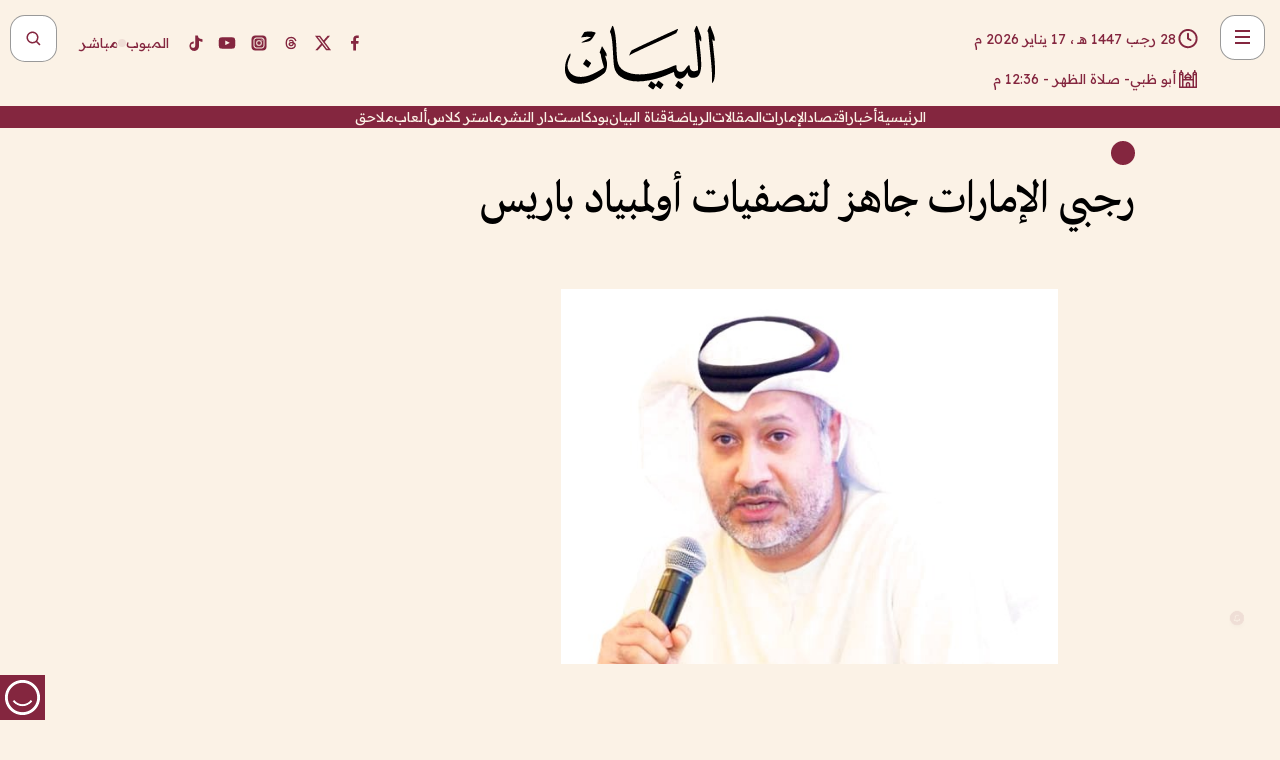

--- FILE ---
content_type: text/html; charset=utf-8
request_url: https://www.albayan.ae/sports/all-games/2023-11-09-1.4760339
body_size: 27145
content:
<!DOCTYPE html><html lang="ar" dir="rtl"><head prefix="og: https://ogp.me/ns# article: https://ogp.me/ns/article# fb: https://ogp.me/ns/fb#"><meta charSet="utf-8"/><meta name="viewport" content="width=device-width"/><script id="signal-data">
    var signal = {
        "Content": {
            "Topic": "الرياضة", 
            "sTopic": null,           
            "Keywords": null, 
            "ArticleId": "2273091",
            "ArticleTitle": "رجبي الإمارات جاهز لتصفيات أولمبياد باريس",
            "ArticleAuthorName": "دبي - العوضي النمر",
            "ArticlePublishDate": "2023-11-08T22:02:00+00:00",
            "ContentType": "article", 
            "SearchTerm": null, 
            "Platform": 'web'
        },
        "Page": {
            "ChannelLevel1": "Sports",
            "ChannelLevel2": "All_Games",
            "ChannelLevel3": null
        },
        "User": {
            "UserId": null,
            "Country": null
        }
    };
</script><meta name="theme-color" content="#eee9e1"/><meta name="author" content="البيان"/><meta name="description" content="يواصل منتخب الإمارات للرجبي استعداداته القوية للمشاركة في التصفيات المؤهلة لدورة الألعاب الأولمبية باريس 2024، والتي ستقام في اليابان يومي 18 و19 نوفمبر الجاري،"/><meta name="google-site-verification" content="qlwIQnfCt2On3q5tmj18eji8OBSphVrRy2uJSsRO-Q4"/><meta name="google-play-app" content="app-id=ae.albayan"/><meta name="apple-itunes-app" content="app-id=668577002"/><meta name="y_key" content="14a4a6420b7b0876"/><meta name="msvalidate.01" content="97B560A2BDDF76982EF1BBF2E5F4DE45"/><meta name="alexaVerifyID" content="z0Wwn3M1Rzoxt_rN13VtYgUPrAI"/><meta property="fb:app_id" content="154646704596614"/><meta property="fb:pages" content="168065096585239"/><link rel="canonical" href="https://www.albayan.ae/sports/all-games/2023-11-09-1.4760339"/><link rel="amphtml" href="https://www.albayan.ae/amp/sports/all-games/2023-11-09-1.4760339"/><link rel="icon" href="/favicon.svg"/><link rel="mask-icon" href="/favicon.svg" color="#eee9e1"/><link rel="apple-touch-icon" href="/apple-touch-icon.png"/><link rel="manifest" href="/manifest.webmanifest"/><link rel="image_src" href="https://www.albayan.ae/assets/archives/images/2023/11/09/4760316.jpg"/><meta property="og:title" content="رجبي الإمارات جاهز لتصفيات أولمبياد باريس"/><meta property="og:url" content="https://www.albayan.ae/sports/all-games/2023-11-09-1.4760339"/><meta property="og:description" content="يواصل منتخب الإمارات للرجبي استعداداته القوية للمشاركة في التصفيات المؤهلة لدورة الألعاب الأولمبية باريس 2024، والتي ستقام في اليابان يومي 18 و19 نوفمبر الجاري،"/><meta property="og:site_name" content="البيان"/><meta property="og:locale" content="ar_AR"/><meta property="og:image" content="https://www.albayan.ae/assets/archives/images/2023/11/09/4760316.jpg"/><meta property="og:image:alt" content="رجبي الإمارات جاهز لتصفيات أولمبياد باريس"/><meta property="og:type" content="article"/><meta property="article:published_time" content="2023-11-08T22:02:00+00:00"/><meta property="article:modified_time" content="2023-11-08T19:58:10+00:00"/><meta name="twitter:card" content="summary_large_image"/><meta name="twitter:site" content="@AlBayanNews"/><meta name="twitter:creator" content="@AlBayanNews"/><meta name="twitter:url" content="https://www.albayan.ae/sports/all-games/2023-11-09-1.4760339"/><meta name="twitter:title" content="رجبي الإمارات جاهز لتصفيات أولمبياد باريس"/><meta name="twitter:description" content="يواصل منتخب الإمارات للرجبي استعداداته القوية للمشاركة في التصفيات المؤهلة لدورة الألعاب الأولمبية باريس 2024، والتي ستقام في اليابان يومي 18 و19 نوفمبر الجاري،"/><meta name="twitter:image:src" content="https://www.albayan.ae/assets/archives/images/2023/11/09/4760316.jpg"/><meta property="twitter:account_id" content="4503599627709422"/><meta name="twitter:app:name:iphone" content="البيان"/><meta name="twitter:app:id:iphone" content="668577002"/><meta name="twitter:app:name:ipad" content="البيان"/><meta name="twitter:app:id:ipad" content="668577002"/><meta name="twitter:app:name:googleplay" content="البيان"/><meta name="twitter:app:id:googleplay" content="ae.albayan"/><script type="application/ld+json">
    {
        "@context": "https://schema.org",
        "@type": "NewsMediaOrganization",
        "@id": "https://www.albayan.ae#organization",
        "url": "https://www.albayan.ae",
        "name": "البيان",
        "alternateName": "Al Bayan",
        "logo": {
            "@type": "ImageObject",
            "@id": "https://www.albayan.ae#logo",
            "inLanguage": "ar",
            "url": "https://www.albayan.ae/logo.svg",
            "width": 1200,
            "height": 675,
            "caption": "البيان"
        },
        "image": {
            "@id": "https://www.albayan.ae#logo"
        },
        "correctionsPolicy": "https://www.albayan.ae/privacy-policy",
        "ethicsPolicy": "https://www.albayan.ae/privacy-policy",
        "masthead": "https://www.albayan.ae/about-us",
        "verificationFactCheckingPolicy": "https://www.albayan.ae/privacy-policy",
        "sameAs": [
            "https://twitter.com/albayannews",
            "https://www.linkedin.com/company/albayannews",
            "https://www.facebook.com/168065096585239"
        ]
    }</script><script type="application/ld+json">
    {
		"@context": "https://schema.org",
		"@type": "WebSite",
		"@id": "https://www.albayan.ae#website",
		"url": "https://www.albayan.ae",
    "thumbnailUrl": "https://www.albayan.ae/logo.svg",
		"inLanguage": "ar",
		"name": "البيان",
		"description": "موقع إخباري تتابعون فيه أخبار دبي،الإمارات،أبوظبي، السعودية،دول الخليج،مصر،سوريا،تركيا،ومستجدات الأحداث العربية والعالمية ، في السياسة والرياضة والاقتصاد والعلوم والفن والتكنولوجيا والثقافة ، أخبار الشيخ محمد بن راشد ومحمد بن زايد وخليفة بن زايد ، ، وعبد الله بن زايد ،والسيسي ، والسلطان قابوس ،أخبار الفضاء ،خليفة سات",
		"publisher": {
			"@id": "https://www.albayan.ae#organization"
		},
		"potentialAction": [
		    {
		    	"@type": "SearchAction",
		    	"target": "https://www.albayan.ae/search?q={search_term_string}",
		    	"query-input": "required name=search_term_string"
		    }
		]
	}</script><script type="application/ld+json">
    {
		"@context": "https://schema.org",
		"@type": "WebPage",
		"@id": "https://www.albayan.ae/sports/all-games/2023-11-09-1.4760339#webpage",
		"url": "https://www.albayan.ae/sports/all-games/2023-11-09-1.4760339",
	    "isPartOf": {
			"@id": "https://www.albayan.ae#website"
		},
    "inLanguage": "ar",
		"name": "رجبي الإمارات جاهز لتصفيات أولمبياد باريس",
		"headline": "رجبي الإمارات جاهز لتصفيات أولمبياد باريس",
    "thumbnailUrl": "https://www.albayan.ae/logo.svg",
    "description": "يواصل منتخب الإمارات للرجبي استعداداته القوية للمشاركة في التصفيات المؤهلة لدورة الألعاب الأولمبية باريس 2024، والتي ستقام في اليابان يومي 18 و19 نوفمبر الجاري،",
		"breadcrumb": {
            "@id": "https://www.albayan.ae/sports/all-games/2023-11-09-1.4760339#breadcrumb"
        },
		"about": {
		   	"@id": "https://www.albayan.ae#organization"
		},
		"potentialAction": [
	    {
			"@type": "ReadAction",
			"target": [
	    		"https://www.albayan.ae/sports/all-games/2023-11-09-1.4760339"
			]
			}
		]
	}</script><script type="application/ld+json">
  {
    "@context": "https://schema.org",
    "@type": "BreadcrumbList",
    "@id": "https://www.albayan.ae/sports/all-games/2023-11-09-1.4760339#breadcrumb",
    "itemListElement": [
      {
        "@type": "ListItem",
        "position": 1,
        "item": {
          "@id": "https://www.albayan.ae/sports",
          "name": "الرياضي"
        }
      }
      ,{
        "@type": "ListItem",
        "position": 2,
        "item": {
          "@id": "https://www.albayan.ae/sports/all-games",
          "name": "كل الألعاب"
        }
      }
      
    ]
  }</script><script type="application/ld+json">
    {
      "@context": "https://schema.org",
      "@type": "NewsArticle",
      "@id": "https://www.albayan.ae/sports/all-games/2023-11-09-1.4760339#article",
      "isPartOf": {
        "@id": "https://www.albayan.ae/sports/all-games/2023-11-09-1.4760339#webpage"
      },
      "inLanguage": "ar",
      "url": "https://www.albayan.ae/sports/all-games/2023-11-09-1.4760339",
      "thumbnailUrl": "https://www.albayan.ae/assets/archives/images/2023/11/09/4760316.jpg",
      "headline": "رجبي الإمارات جاهز لتصفيات أولمبياد باريس",
      "datePublished": "2023-11-08T22:02:00+00:00",
      "dateModified": "2023-11-08T19:58:10+00:00",
      "dateCreated": "2023-11-08T19:58:10+00:00",
      "mainEntityOfPage": {
        "@id": "https://www.albayan.ae/sports/all-games/2023-11-09-1.4760339#webpage"
      },
      "publisher": {
        "@type": "Organization",
        "name": "البيان",
        "logo": {
          "@type": "ImageObject",
          "url": "https://www.albayan.ae/logo.png",
          "width": 140,
          "height": 60
        }
      },
      "image": {
        "@id": "https://www.albayan.ae/assets/archives/images/2023/11/09/4760316.jpg#primaryimage"
      },
      "creator": [ "دبي - العوضي النمر" ],
      "author": {
        "@type": "Person",
        "name": "دبي - العوضي النمر"
      },
      "articleSection": [ "الرياضي","كل الألعاب" ],
      "copyrightYear": "2026",
      "copyrightHolder": {
        "@id": "https://www.albayan.ae#organization"
      }
    }</script><script type="application/ld+json">
    {
      "@context": "https://schema.org",
      "@type": "ImageObject",
      "@id": "https://www.albayan.ae/assets/archives/images/2023/11/09/4760316.jpg#primaryimage",
      "inLanguage": "ar",
      "url": "https://www.albayan.ae/assets/archives/images/2023/11/09/4760316.jpg",
      "width": 1600,
      "height": 1067
    }</script><title>رجبي الإمارات جاهز لتصفيات أولمبياد باريس</title><meta name="next-head-count" content="5"/><link data-next-font="" rel="preconnect" href="/" crossorigin="anonymous"/><link rel="preload" href="/_next/static/css/6216796cf473b63f.css" as="style"/><link rel="stylesheet" href="/_next/static/css/6216796cf473b63f.css" data-n-g=""/><link rel="preload" href="/_next/static/css/1a959bb3eb592212.css" as="style"/><link rel="stylesheet" href="/_next/static/css/1a959bb3eb592212.css" data-n-p=""/><noscript data-n-css=""></noscript><script defer="" nomodule="" src="/_next/static/chunks/polyfills-78c92fac7aa8fdd8.js"></script><script src="/_next/static/chunks/webpack-3da754b2cd1bbc13.js" defer=""></script><script src="/_next/static/chunks/framework-0995a3e8436ddc4f.js" defer=""></script><script src="/_next/static/chunks/main-2e36dc615c290c0b.js" defer=""></script><script src="/_next/static/chunks/pages/_app-235e66de4996ee15.js" defer=""></script><script src="/_next/static/chunks/36d2f571-b6c4a1b8fb3f7f35.js" defer=""></script><script src="/_next/static/chunks/590-1e9cef6c9d774fac.js" defer=""></script><script src="/_next/static/chunks/8239-3089d2302c38684a.js" defer=""></script><script src="/_next/static/chunks/3294-a7bb5afc4eb4bb93.js" defer=""></script><script src="/_next/static/chunks/6161-6762a5f6571a7777.js" defer=""></script><script src="/_next/static/chunks/21-4a3ba62f4614d21a.js" defer=""></script><script src="/_next/static/chunks/3348-7b642076d9cfdf65.js" defer=""></script><script src="/_next/static/chunks/7984-2b00b2ed76771a31.js" defer=""></script><script src="/_next/static/chunks/pages/%5Bsection_name%5D/%5Bsub_section_name%5D/%5Bsub_sub_section_name%5D-809932c2ab03d0c8.js" defer=""></script><script src="/_next/static/5a6517d/_buildManifest.js" defer=""></script><script src="/_next/static/5a6517d/_ssgManifest.js" defer=""></script></head><body id="body" class="sports all-games"><noscript><iframe src="https://www.googletagmanager.com/ns.html?id=GTM-T9H5KXLT" height="0" width="0" style="display:none;visibility:hidden"></iframe></noscript><div id="__next"><div class="page-wrapper"><header class="section-header "><div><div><div class="bm-burger-button" style="z-index:1000"><button type="button" id="react-burger-menu-btn" style="position:absolute;left:0;top:0;z-index:1;width:100%;height:100%;margin:0;padding:0;border:none;font-size:0;background:transparent;cursor:pointer">Open Menu</button><span><span class="bm-burger-bars" style="position:absolute;height:20%;left:0;right:0;top:0%;opacity:1"></span><span class="bm-burger-bars" style="position:absolute;height:20%;left:0;right:0;top:40%;opacity:1"></span><span class="bm-burger-bars" style="position:absolute;height:20%;left:0;right:0;top:80%;opacity:1"></span></span></div></div><div id="" class="bm-menu-wrap" style="position:fixed;right:0;z-index:1100;width:300px;height:100%;-moz-transform:translate3d(100%, 0, 0);-ms-transform:translate3d(100%, 0, 0);-o-transform:translate3d(100%, 0, 0);-webkit-transform:translate3d(100%, 0, 0);transform:translate3d(100%, 0, 0);transition:all 0.5s" aria-hidden="true"><div class="bm-menu" style="height:100%;box-sizing:border-box;overflow:auto"><nav class="bm-item-list" style="height:100%"><div class="bm-item offcanvas-wrapper" style="display:block" tabindex="-1"><div class="menu"><div class="mobile-search-wrapper "><form><div class="icon"><svg stroke="currentColor" fill="currentColor" stroke-width="0" viewBox="0 0 24 24" height="1em" width="1em" xmlns="http://www.w3.org/2000/svg"><path d="M10 18a7.952 7.952 0 0 0 4.897-1.688l4.396 4.396 1.414-1.414-4.396-4.396A7.952 7.952 0 0 0 18 10c0-4.411-3.589-8-8-8s-8 3.589-8 8 3.589 8 8 8zm0-14c3.309 0 6 2.691 6 6s-2.691 6-6 6-6-2.691-6-6 2.691-6 6-6z"></path></svg></div><input type="text" placeholder="أخبار" aria-label="أخبار" value=""/><input type="submit" aria-label="بحث" value="بحث"/></form></div><div>...</div></div><a class="menu-item--small"></a><div class="social-icons hide-on-tablet hide-on-laptop hide-on-desktop"><a rel="noopener" href="https://www.facebook.com/AlBayanNews/" aria-label="Facebook" target="_blank"><svg xmlns="http://www.w3.org/2000/svg" viewBox="0 0 24 24"><path fill="currentColor" d="M15.12,5.32H17V2.14A26.11,26.11,0,0,0,14.26,2C11.54,2,9.68,3.66,9.68,6.7V9.32H6.61v3.56H9.68V22h3.68V12.88h3.06l.46-3.56H13.36V7.05C13.36,6,13.64,5.32,15.12,5.32Z"></path></svg></a><a rel="noopener" href="https://x.com/AlBayanNews" aria-label="X (Twitter)" target="_blank"><svg xmlns="http://www.w3.org/2000/svg" viewBox="0 0 24 24"><path fill="currentColor" d="M18.244 2.25h3.308l-7.227 8.26 8.502 11.24H16.17l-5.214-6.817L4.99 21.75H1.68l7.73-8.835L1.254 2.25H8.08l4.713 6.231zm-1.161 17.52h1.833L7.084 4.126H5.117z"></path></svg></a><a rel="noopener" href="https://www.threads.com/@albayannews" aria-label="Threads" target="_blank"><svg xmlns="http://www.w3.org/2000/svg" viewBox="0 0 24 24"><path fill="#84263F" d="M12.0439 3.7998C12.8754 3.7998 14.2897 3.8607 15.6836 4.54102C17.0859 5.22553 18.4505 6.52934 19.1914 8.97852L19.252 9.17773L19.0498 9.22949L17.6904 9.58301L17.5088 9.62988L17.4502 9.45117C16.9012 7.78344 16.0606 6.83735 15.1123 6.30273C14.1578 5.76461 13.0705 5.62988 12.0059 5.62988C10.2655 5.62991 8.9325 6.15872 8.03027 7.22266C7.12327 8.29252 6.62406 9.93555 6.62402 12.2197C6.62402 14.2561 7.17773 15.7884 8.12012 16.8096C9.06078 17.8288 10.4106 18.3632 12.0537 18.3633C13.4097 18.3633 14.5779 18.0101 15.4014 17.415C16.2214 16.8224 16.7012 15.9905 16.7012 15.0068C16.7011 14.3483 16.425 13.8615 16.1387 13.5361C16.008 13.3876 15.8751 13.2753 15.7686 13.1963C15.6364 13.7847 15.4035 14.5105 14.918 15.1221C14.3439 15.8451 13.4334 16.3896 11.9873 16.3896C10.2932 16.3896 8.77467 15.214 8.77441 13.6084C8.77441 12.488 9.3112 11.7163 10.0527 11.2334C10.7854 10.7562 11.7142 10.5605 12.5244 10.5605C12.9971 10.5606 13.557 10.5891 13.9609 10.6396C13.9132 10.4057 13.7969 10.1359 13.5957 9.90332C13.3276 9.59356 12.9073 9.34671 12.2871 9.34668C11.6834 9.34668 11.3289 9.44502 11.083 9.58203C10.8786 9.69604 10.7351 9.84233 10.5771 10.0225C10.5751 10.1034 10.5486 10.2268 10.4209 10.2949C10.3869 10.2885 10.3492 10.2734 10.3438 10.2705C10.3416 10.2693 10.338 10.2673 10.3369 10.2666C10.3356 10.2658 10.3346 10.265 10.334 10.2646L10.332 10.2637L10.3311 10.2627C10.3297 10.2618 10.327 10.2606 10.3242 10.2588C10.3115 10.2503 10.2774 10.2276 10.21 10.1826L10.209 10.1816L10.0205 10.0557L10.0215 10.0537C9.87627 9.95459 9.69204 9.82835 9.52344 9.71191C9.39456 9.62291 9.2738 9.53967 9.18555 9.47852C9.14141 9.44793 9.10513 9.42265 9.08008 9.40527C9.06757 9.3966 9.05741 9.39034 9.05078 9.38574C9.04759 9.38353 9.04564 9.38106 9.04395 9.37988L9.04199 9.37891L9.04102 9.37793L8.87598 9.26367L8.99121 9.09961C9.38692 8.53378 9.85164 8.13291 10.4033 7.87598C10.9531 7.62004 11.5779 7.51172 12.2871 7.51172C13.3084 7.51174 14.192 7.85607 14.8262 8.52246C15.4363 9.16369 15.7785 10.0594 15.873 11.1689C16.1699 11.3008 16.4468 11.4508 16.7021 11.6221C17.8635 12.4022 18.5097 13.5778 18.5098 14.9248C18.5098 16.3397 17.9293 17.6642 16.8252 18.6318C15.7219 19.5988 14.1076 20.2002 12.0537 20.2002C10.2872 20.2001 8.47006 19.6856 7.09277 18.3896C5.7125 17.0909 4.79983 15.0318 4.7998 11.9941C4.7998 8.97467 5.68287 6.91772 7.04785 5.61719C8.41055 4.31896 10.2269 3.79982 12.0439 3.7998ZM12.7158 12.3896C11.719 12.3897 11.2004 12.6035 10.9316 12.8428C10.6691 13.0767 10.6123 13.3658 10.6123 13.6064C10.6125 13.9487 10.8096 14.1837 11.0996 14.3438C11.3948 14.5066 11.7602 14.5742 12.0117 14.5742C12.5091 14.5742 12.9667 14.5035 13.3213 14.2109C13.6524 13.9378 13.9272 13.4394 14.0254 12.5107C13.5958 12.4238 13.1583 12.3812 12.7197 12.3896H12.7158Z"></path></svg></a><a rel="noopener" href="https://www.instagram.com/AlBayanNews" aria-label="Instagram" target="_blank"><svg xmlns="http://www.w3.org/2000/svg" viewBox="0 0 24 24"><path fill="currentColor" d="M12,9.52A2.48,2.48,0,1,0,14.48,12,2.48,2.48,0,0,0,12,9.52Zm9.93-2.45a6.53,6.53,0,0,0-.42-2.26,4,4,0,0,0-2.32-2.32,6.53,6.53,0,0,0-2.26-.42C15.64,2,15.26,2,12,2s-3.64,0-4.93.07a6.53,6.53,0,0,0-2.26.42A4,4,0,0,0,2.49,4.81a6.53,6.53,0,0,0-.42,2.26C2,8.36,2,8.74,2,12s0,3.64.07,4.93a6.86,6.86,0,0,0,.42,2.27,3.94,3.94,0,0,0,.91,1.4,3.89,3.89,0,0,0,1.41.91,6.53,6.53,0,0,0,2.26.42C8.36,22,8.74,22,12,22s3.64,0,4.93-.07a6.53,6.53,0,0,0,2.26-.42,3.89,3.89,0,0,0,1.41-.91,3.94,3.94,0,0,0,.91-1.4,6.6,6.6,0,0,0,.42-2.27C22,15.64,22,15.26,22,12S22,8.36,21.93,7.07Zm-2.54,8A5.73,5.73,0,0,1,19,16.87,3.86,3.86,0,0,1,16.87,19a5.73,5.73,0,0,1-1.81.35c-.79,0-1,0-3.06,0s-2.27,0-3.06,0A5.73,5.73,0,0,1,7.13,19a3.51,3.51,0,0,1-1.31-.86A3.51,3.51,0,0,1,5,16.87a5.49,5.49,0,0,1-.34-1.81c0-.79,0-1,0-3.06s0-2.27,0-3.06A5.49,5.49,0,0,1,5,7.13a3.51,3.51,0,0,1,.86-1.31A3.59,3.59,0,0,1,7.13,5a5.73,5.73,0,0,1,1.81-.35h0c.79,0,1,0,3.06,0s2.27,0,3.06,0A5.73,5.73,0,0,1,16.87,5a3.51,3.51,0,0,1,1.31.86A3.51,3.51,0,0,1,19,7.13a5.73,5.73,0,0,1,.35,1.81c0,.79,0,1,0,3.06S19.42,14.27,19.39,15.06Zm-1.6-7.44a2.38,2.38,0,0,0-1.41-1.41A4,4,0,0,0,15,6c-.78,0-1,0-3,0s-2.22,0-3,0a4,4,0,0,0-1.38.26A2.38,2.38,0,0,0,6.21,7.62,4.27,4.27,0,0,0,6,9c0,.78,0,1,0,3s0,2.22,0,3a4.27,4.27,0,0,0,.26,1.38,2.38,2.38,0,0,0,1.41,1.41A4.27,4.27,0,0,0,9,18.05H9c.78,0,1,0,3,0s2.22,0,3,0a4,4,0,0,0,1.38-.26,2.38,2.38,0,0,0,1.41-1.41A4,4,0,0,0,18.05,15c0-.78,0-1,0-3s0-2.22,0-3A3.78,3.78,0,0,0,17.79,7.62ZM12,15.82A3.81,3.81,0,0,1,8.19,12h0A3.82,3.82,0,1,1,12,15.82Zm4-6.89a.9.9,0,0,1,0-1.79h0a.9.9,0,0,1,0,1.79Z"></path></svg></a><a rel="noopener" href="https://www.youtube.com/@albayanonline" aria-label="YouTube" target="_blank"><svg xmlns="http://www.w3.org/2000/svg" viewBox="0 0 24 24"><path fill="currentColor" d="M23,9.71a8.5,8.5,0,0,0-.91-4.13,2.92,2.92,0,0,0-1.72-1A78.36,78.36,0,0,0,12,4.27a78.45,78.45,0,0,0-8.34.3,2.87,2.87,0,0,0-1.46.74c-.9.83-1,2.25-1.1,3.45a48.29,48.29,0,0,0,0,6.48,9.55,9.55,0,0,0,.3,2,3.14,3.14,0,0,0,.71,1.36,2.86,2.86,0,0,0,1.49.78,45.18,45.18,0,0,0,6.5.33c3.5.05,6.57,0,10.2-.28a2.88,2.88,0,0,0,1.53-.78,2.49,2.49,0,0,0,.61-1,10.58,10.58,0,0,0,.52-3.4C23,13.69,23,10.31,23,9.71ZM9.74,14.85V8.66l5.92,3.11C14,12.69,11.81,13.73,9.74,14.85Z"></path></svg></a><a rel="noopener" href="https://www.tiktok.com/@albayannews?lang=en" aria-label="TikTok" target="_blank"><svg xmlns="http://www.w3.org/2000/svg" viewBox="0 0 24 24"><path fill="currentColor" d="M19.589 6.686a4.793 4.793 0 0 1-3.77-4.245V2h-3.445v13.672a2.896 2.896 0 0 1-2.878 2.916 2.897 2.897 0 0 1-2.878-2.916 2.897 2.897 0 0 1 2.878-2.916c.324 0 .636.056.933.165V9.928a6.361 6.361 0 0 0-5.811 6.344 6.36 6.36 0 0 0 6.36 6.36 6.36 6.36 0 0 0 6.36-6.36V9.042a7.685 7.685 0 0 0 4.5 1.418v-3.45a4.373 4.373 0 0 1-2.25-.838z"></path></svg></a></div></div></nav></div><div><div class="bm-cross-button" style="position:absolute;width:24px;height:24px;right:8px;top:8px"><button type="button" id="react-burger-cross-btn" style="position:absolute;left:0;top:0;z-index:1;width:100%;height:100%;margin:0;padding:0;border:none;font-size:0;background:transparent;cursor:pointer" tabindex="-1">Close Menu</button><span style="position:absolute;top:6px;right:14px"><span class="bm-cross" style="position:absolute;width:3px;height:14px;transform:rotate(45deg)"></span><span class="bm-cross" style="position:absolute;width:3px;height:14px;transform:rotate(-45deg)"></span></span></div></div></div></div><div class="header-normal"><div class="container"><div class="logo-wrapper"><a href="/"><img alt="Al Bayan" loading="lazy" width="150" height="65" decoding="async" data-nimg="1" style="color:transparent" src="/_next/static/media/logo.5cdaafc2.svg"/></a></div></div><div class="left-wrapper"><div class="social-icons hide-on-mobile"><a rel="noopener" href="https://www.facebook.com/AlBayanNews/" aria-label="Facebook" target="_blank"><svg xmlns="http://www.w3.org/2000/svg" viewBox="0 0 24 24"><path fill="#84263F" d="M15.12,5.32H17V2.14A26.11,26.11,0,0,0,14.26,2C11.54,2,9.68,3.66,9.68,6.7V9.32H6.61v3.56H9.68V22h3.68V12.88h3.06l.46-3.56H13.36V7.05C13.36,6,13.64,5.32,15.12,5.32Z"></path></svg></a><a rel="noopener" href="https://x.com/AlBayanNews" aria-label="X (Twitter)" target="_blank"><svg xmlns="http://www.w3.org/2000/svg" viewBox="0 0 24 24"><path fill="#84263F" d="M18.244 2.25h3.308l-7.227 8.26 8.502 11.24H16.17l-5.214-6.817L4.99 21.75H1.68l7.73-8.835L1.254 2.25H8.08l4.713 6.231zm-1.161 17.52h1.833L7.084 4.126H5.117z"></path></svg></a><a rel="noopener" href="https://www.threads.com/@albayannews" aria-label="Threads" target="_blank"><svg xmlns="http://www.w3.org/2000/svg" viewBox="0 0 24 24"><path fill="#84263F" d="M12.0439 3.7998C12.8754 3.7998 14.2897 3.8607 15.6836 4.54102C17.0859 5.22553 18.4505 6.52934 19.1914 8.97852L19.252 9.17773L19.0498 9.22949L17.6904 9.58301L17.5088 9.62988L17.4502 9.45117C16.9012 7.78344 16.0606 6.83735 15.1123 6.30273C14.1578 5.76461 13.0705 5.62988 12.0059 5.62988C10.2655 5.62991 8.9325 6.15872 8.03027 7.22266C7.12327 8.29252 6.62406 9.93555 6.62402 12.2197C6.62402 14.2561 7.17773 15.7884 8.12012 16.8096C9.06078 17.8288 10.4106 18.3632 12.0537 18.3633C13.4097 18.3633 14.5779 18.0101 15.4014 17.415C16.2214 16.8224 16.7012 15.9905 16.7012 15.0068C16.7011 14.3483 16.425 13.8615 16.1387 13.5361C16.008 13.3876 15.8751 13.2753 15.7686 13.1963C15.6364 13.7847 15.4035 14.5105 14.918 15.1221C14.3439 15.8451 13.4334 16.3896 11.9873 16.3896C10.2932 16.3896 8.77467 15.214 8.77441 13.6084C8.77441 12.488 9.3112 11.7163 10.0527 11.2334C10.7854 10.7562 11.7142 10.5605 12.5244 10.5605C12.9971 10.5606 13.557 10.5891 13.9609 10.6396C13.9132 10.4057 13.7969 10.1359 13.5957 9.90332C13.3276 9.59356 12.9073 9.34671 12.2871 9.34668C11.6834 9.34668 11.3289 9.44502 11.083 9.58203C10.8786 9.69604 10.7351 9.84233 10.5771 10.0225C10.5751 10.1034 10.5486 10.2268 10.4209 10.2949C10.3869 10.2885 10.3492 10.2734 10.3438 10.2705C10.3416 10.2693 10.338 10.2673 10.3369 10.2666C10.3356 10.2658 10.3346 10.265 10.334 10.2646L10.332 10.2637L10.3311 10.2627C10.3297 10.2618 10.327 10.2606 10.3242 10.2588C10.3115 10.2503 10.2774 10.2276 10.21 10.1826L10.209 10.1816L10.0205 10.0557L10.0215 10.0537C9.87627 9.95459 9.69204 9.82835 9.52344 9.71191C9.39456 9.62291 9.2738 9.53967 9.18555 9.47852C9.14141 9.44793 9.10513 9.42265 9.08008 9.40527C9.06757 9.3966 9.05741 9.39034 9.05078 9.38574C9.04759 9.38353 9.04564 9.38106 9.04395 9.37988L9.04199 9.37891L9.04102 9.37793L8.87598 9.26367L8.99121 9.09961C9.38692 8.53378 9.85164 8.13291 10.4033 7.87598C10.9531 7.62004 11.5779 7.51172 12.2871 7.51172C13.3084 7.51174 14.192 7.85607 14.8262 8.52246C15.4363 9.16369 15.7785 10.0594 15.873 11.1689C16.1699 11.3008 16.4468 11.4508 16.7021 11.6221C17.8635 12.4022 18.5097 13.5778 18.5098 14.9248C18.5098 16.3397 17.9293 17.6642 16.8252 18.6318C15.7219 19.5988 14.1076 20.2002 12.0537 20.2002C10.2872 20.2001 8.47006 19.6856 7.09277 18.3896C5.7125 17.0909 4.79983 15.0318 4.7998 11.9941C4.7998 8.97467 5.68287 6.91772 7.04785 5.61719C8.41055 4.31896 10.2269 3.79982 12.0439 3.7998ZM12.7158 12.3896C11.719 12.3897 11.2004 12.6035 10.9316 12.8428C10.6691 13.0767 10.6123 13.3658 10.6123 13.6064C10.6125 13.9487 10.8096 14.1837 11.0996 14.3438C11.3948 14.5066 11.7602 14.5742 12.0117 14.5742C12.5091 14.5742 12.9667 14.5035 13.3213 14.2109C13.6524 13.9378 13.9272 13.4394 14.0254 12.5107C13.5958 12.4238 13.1583 12.3812 12.7197 12.3896H12.7158Z"></path></svg></a><a rel="noopener" href="https://www.instagram.com/AlBayanNews" aria-label="Instagram" target="_blank"><svg xmlns="http://www.w3.org/2000/svg" viewBox="0 0 24 24"><path fill="#84263F" d="M12,9.52A2.48,2.48,0,1,0,14.48,12,2.48,2.48,0,0,0,12,9.52Zm9.93-2.45a6.53,6.53,0,0,0-.42-2.26,4,4,0,0,0-2.32-2.32,6.53,6.53,0,0,0-2.26-.42C15.64,2,15.26,2,12,2s-3.64,0-4.93.07a6.53,6.53,0,0,0-2.26.42A4,4,0,0,0,2.49,4.81a6.53,6.53,0,0,0-.42,2.26C2,8.36,2,8.74,2,12s0,3.64.07,4.93a6.86,6.86,0,0,0,.42,2.27,3.94,3.94,0,0,0,.91,1.4,3.89,3.89,0,0,0,1.41.91,6.53,6.53,0,0,0,2.26.42C8.36,22,8.74,22,12,22s3.64,0,4.93-.07a6.53,6.53,0,0,0,2.26-.42,3.89,3.89,0,0,0,1.41-.91,3.94,3.94,0,0,0,.91-1.4,6.6,6.6,0,0,0,.42-2.27C22,15.64,22,15.26,22,12S22,8.36,21.93,7.07Zm-2.54,8A5.73,5.73,0,0,1,19,16.87,3.86,3.86,0,0,1,16.87,19a5.73,5.73,0,0,1-1.81.35c-.79,0-1,0-3.06,0s-2.27,0-3.06,0A5.73,5.73,0,0,1,7.13,19a3.51,3.51,0,0,1-1.31-.86A3.51,3.51,0,0,1,5,16.87a5.49,5.49,0,0,1-.34-1.81c0-.79,0-1,0-3.06s0-2.27,0-3.06A5.49,5.49,0,0,1,5,7.13a3.51,3.51,0,0,1,.86-1.31A3.59,3.59,0,0,1,7.13,5a5.73,5.73,0,0,1,1.81-.35h0c.79,0,1,0,3.06,0s2.27,0,3.06,0A5.73,5.73,0,0,1,16.87,5a3.51,3.51,0,0,1,1.31.86A3.51,3.51,0,0,1,19,7.13a5.73,5.73,0,0,1,.35,1.81c0,.79,0,1,0,3.06S19.42,14.27,19.39,15.06Zm-1.6-7.44a2.38,2.38,0,0,0-1.41-1.41A4,4,0,0,0,15,6c-.78,0-1,0-3,0s-2.22,0-3,0a4,4,0,0,0-1.38.26A2.38,2.38,0,0,0,6.21,7.62,4.27,4.27,0,0,0,6,9c0,.78,0,1,0,3s0,2.22,0,3a4.27,4.27,0,0,0,.26,1.38,2.38,2.38,0,0,0,1.41,1.41A4.27,4.27,0,0,0,9,18.05H9c.78,0,1,0,3,0s2.22,0,3,0a4,4,0,0,0,1.38-.26,2.38,2.38,0,0,0,1.41-1.41A4,4,0,0,0,18.05,15c0-.78,0-1,0-3s0-2.22,0-3A3.78,3.78,0,0,0,17.79,7.62ZM12,15.82A3.81,3.81,0,0,1,8.19,12h0A3.82,3.82,0,1,1,12,15.82Zm4-6.89a.9.9,0,0,1,0-1.79h0a.9.9,0,0,1,0,1.79Z"></path></svg></a><a rel="noopener" href="https://www.youtube.com/@albayanonline" aria-label="YouTube" target="_blank"><svg xmlns="http://www.w3.org/2000/svg" viewBox="0 0 24 24"><path fill="#84263F" d="M23,9.71a8.5,8.5,0,0,0-.91-4.13,2.92,2.92,0,0,0-1.72-1A78.36,78.36,0,0,0,12,4.27a78.45,78.45,0,0,0-8.34.3,2.87,2.87,0,0,0-1.46.74c-.9.83-1,2.25-1.1,3.45a48.29,48.29,0,0,0,0,6.48,9.55,9.55,0,0,0,.3,2,3.14,3.14,0,0,0,.71,1.36,2.86,2.86,0,0,0,1.49.78,45.18,45.18,0,0,0,6.5.33c3.5.05,6.57,0,10.2-.28a2.88,2.88,0,0,0,1.53-.78,2.49,2.49,0,0,0,.61-1,10.58,10.58,0,0,0,.52-3.4C23,13.69,23,10.31,23,9.71ZM9.74,14.85V8.66l5.92,3.11C14,12.69,11.81,13.73,9.74,14.85Z"></path></svg></a><a rel="noopener" href="https://www.tiktok.com/@albayannews?lang=en" aria-label="TikTok" target="_blank"><svg xmlns="http://www.w3.org/2000/svg" viewBox="0 0 24 24"><path fill="#84263F" d="M19.589 6.686a4.793 4.793 0 0 1-3.77-4.245V2h-3.445v13.672a2.896 2.896 0 0 1-2.878 2.916 2.897 2.897 0 0 1-2.878-2.916 2.897 2.897 0 0 1 2.878-2.916c.324 0 .636.056.933.165V9.928a6.361 6.361 0 0 0-5.811 6.344 6.36 6.36 0 0 0 6.36 6.36 6.36 6.36 0 0 0 6.36-6.36V9.042a7.685 7.685 0 0 0 4.5 1.418v-3.45a4.373 4.373 0 0 1-2.25-.838z"></path></svg></a></div><a class="classifieds-btn" href="https://shop.albayan.ae"><span>المبوب</span></a><a class="live-indicator" href="/#live-tv-widget"><span class="ripple"></span><span>مباشر</span></a><a class="hidden epaper-btn" target="_blank" href="/[section_name]/[sub_section_name]/[sub_sub_section_name]"><img alt="epaper-download" loading="lazy" width="24" height="24" decoding="async" data-nimg="1" style="color:transparent" src="/_next/static/media/icon-supplication.d03f85b4.svg"/><span>نسخة الـ PDF</span></a></div><div class="right-wrapper"><img alt="today-time" loading="lazy" width="24" height="24" decoding="async" data-nimg="1" style="color:transparent" src="/_next/static/media/icon-clock.1b89c406.svg"/><span></span><div class="floater"><div></div></div></div><div class="search-wrapper desktop "><form><div class="icon"><svg stroke="currentColor" fill="currentColor" stroke-width="0" viewBox="0 0 24 24" height="1em" width="1em" xmlns="http://www.w3.org/2000/svg"><path d="M10 18a7.952 7.952 0 0 0 4.897-1.688l4.396 4.396 1.414-1.414-4.396-4.396A7.952 7.952 0 0 0 18 10c0-4.411-3.589-8-8-8s-8 3.589-8 8 3.589 8 8 8zm0-14c3.309 0 6 2.691 6 6s-2.691 6-6 6-6-2.691-6-6 2.691-6 6-6z"></path></svg></div><input type="text" placeholder="أخبار" aria-label="أخبار" value=""/><input type="submit" aria-label="بحث" value="بحث"/></form></div><div class="search-wrapper mobile "><a href="/prayer-time"><div class="icon"><img alt="prayer-time" loading="lazy" width="24" height="24" decoding="async" data-nimg="1" style="color:transparent" src="/_next/static/media/icon-masjid.31f970c5.svg"/></div></a></div></div></header><section class="section-mega-menu"><div class="container"><div class="mega-menu-wrapper"></div></div></section><div class="canvas"><article id="article-0" class="article article-كل الألعاب"><div class="container"><header class="article-header"><div class="article-category"><a href="/"><span></span></a></div><h1>رجبي الإمارات جاهز لتصفيات أولمبياد باريس</h1><section class="section-pic-of-day"><div class="container"><div class="slider-2"><div class="swiper"><div class="swiper-wrapper"><div class="swiper-slide"><div class="article-grid"><div class="slide-image"><figure><img alt="&quot;جانب من مباراة سابقة للمنتخب | أرشيفية&quot;" loading="lazy" width="900" height="500" decoding="async" data-nimg="1" style="color:transparent;object-fit:cover;object-position:50% 50%" src="https://www.albayan.ae/assets/archives/images/2023/11/09/4760314.jpg"/><div class="article-credit"><figcaption>&quot;جانب من مباراة سابقة للمنتخب | أرشيفية&quot;</figcaption></div></figure></div></div></div><div class="swiper-slide"><div class="article-grid"><div class="slide-image"><figure><img alt="" loading="lazy" width="900" height="500" decoding="async" data-nimg="1" style="color:transparent;object-fit:cover;object-position:50% 50%" src="https://www.albayan.ae/assets/archives/images/2023/11/09/4760315.jpg"/><div class="article-credit"></div></figure></div></div></div><div class="swiper-slide"><div class="article-grid"><div class="slide-image"><figure><img alt="" loading="lazy" width="900" height="500" decoding="async" data-nimg="1" style="color:transparent;object-fit:cover;object-position:50% 50%" src="https://www.albayan.ae/assets/archives/images/2023/11/09/4760316.jpg"/><div class="article-credit"></div></figure></div></div></div></div></div></div><div class="slider-controls"><div class="arrow next-arrow"><svg stroke="currentColor" fill="currentColor" stroke-width="0" viewBox="0 0 24 24" height="1em" width="1em" xmlns="http://www.w3.org/2000/svg"><path d="m11.293 17.293 1.414 1.414L19.414 12l-6.707-6.707-1.414 1.414L15.586 11H6v2h9.586z"></path></svg></div><div class="pic-of-day-pagination"></div><div class="arrow prev-arrow"><svg stroke="currentColor" fill="currentColor" stroke-width="0" viewBox="0 0 24 24" height="1em" width="1em" xmlns="http://www.w3.org/2000/svg"><path d="M12.707 17.293 8.414 13H18v-2H8.414l4.293-4.293-1.414-1.414L4.586 12l6.707 6.707z"></path></svg></div></div></div></section><div class="article-meta"><div class="article-excerpt"><p></p></div><div class="article-author"><div class="author-text"><h4>دبي - العوضي النمر</h4><time class="post-time"></time></div></div></div></header></div><div class="container"><div class="article-body"><div class="article-content"><div><p>يواصل منتخب الإمارات للرجبي استعداداته القوية للمشاركة في التصفيات المؤهلة لدورة الألعاب الأولمبية باريس 2024، والتي ستقام في اليابان يومي 18 و19 نوفمبر الجاري، بعدما حافظ على المركز الثالث في سباعيات آسيا للعام الثالث على التوالي خلف اليابان المتصدر وهونغ كونغ «الوصيف».</p>
<p>تجهيز قوي</p>
<p>وأكد محمد سلطان الزعابي الأمين العام للاتحاد، أن الحفاظ على ما حققناه من إنجازات في السنوات الأخيرة يأتي بالدعم الكبير من مجلس إدارة الاتحاد، برئاسة الشيخ محمد بن مكتوم بن جمعة آل مكتوم رئيس الاتحاد، وقيس الظالعي نائب رئيس مجلس الإدارة وأعضاء المجلس، وحيث كانت الطموحات كبيرة في قيادة اللعبة إلى آفاق أكبر ورفع علم الدولة في المحافل الخارجية. من جهته قال يوسف شاكر مساعد مدرب منتخب الإمارات للرجبي إن الفريق يطمح في تحقيق نتيجة إيجابية تعزز من طموحه في المنافسة على نيل مقعد المشاركة في أولمبياد باريس على الرغم من قوة المنافسة وصعوبة التصفيات المقبلة.        </p></div></div><aside class="sidebar"><div class="mpu-container el1"></div></aside></div></div></article><footer class="section-footer"><div class="container"><div class="footer-top"><div class="column-right"><div class="sub-column"><ul><li><a target="_blank" href="https://www.x.com/AlBayanNews" rel="noopener noreferrer">إكس</a></li><li><a target="_blank" href="https://www.linkedin.com/company/albayannews/" rel="noopener noreferrer">لينكدإن</a></li><li><a target="_blank" href="https://www.facebook.com/AlBayanNews" rel="noopener noreferrer">فيسبوك</a></li><li><a target="_blank" href="https://www.instagram.com/AlBayanNews" rel="noopener noreferrer">انستغرام</a></li><li><a target="_blank" href="https://www.youtube.com/user/albayanonline" rel="noopener noreferrer">يوتيوب</a></li><li><a target="_blank" href="https://www.tiktok.com/" rel="noopener noreferrer">تيك توك</a></li><li><a target="_blank" href="https://www.snapchat.com/" rel="noopener noreferrer">سناب شات</a></li></ul></div><div class="sub-column"><ul><li><a href="/contact-us">اتصل بنا</a></li><li><a href="/our-services">خدماتنا</a></li><li><a href="/advertise-with-us">أعلن معنا</a></li><li><a target="_blank" href="https://epaper.albayan.ae/" rel="noopener noreferrer">اشترك في البيان</a></li><li><a href="/privacy-policy">سياسة الخصوصية</a></li></ul></div></div><div class="column-left"></div></div><div class="footer-bottom"><div class="download-apps"><a href="https://appgallery.huawei.com/#/app/C100091021" target="_blank"><img alt="Huawei" loading="lazy" width="301" height="91" decoding="async" data-nimg="1" style="color:transparent" src="/_next/static/media/get-app-huawei.6c00e344.png"/></a><a href="https://itunes.apple.com/ae/app/shyft-albyan/id668577002?mt=8" target="_blank"><img alt="Apple" loading="lazy" width="301" height="91" decoding="async" data-nimg="1" style="color:transparent" src="/_next/static/media/get-app-ios.380bc858.png"/></a><a href="https://play.google.com/store/apps/details?id=ae.albayan&amp;referrer=utm_source%3Dalbayan.ae%26utm_medium%3Dbadge%26utm_campaign%3Dmobile-apps" target="_blank"><img alt="Google" loading="lazy" width="301" height="91" decoding="async" data-nimg="1" style="color:transparent" src="/_next/static/media/get-app-android.00e8ac2a.png"/></a></div><div class="brands-group"><img alt="Dubai Media" loading="lazy" width="301" height="274" decoding="async" data-nimg="1" class="dmi-img" style="color:transparent" src="/_next/static/media/dubai-media-logo.1215a104.png"/><img alt="Al Bayan" loading="lazy" width="150" height="65" decoding="async" data-nimg="1" class="albayan-img" style="color:transparent" src="/_next/static/media/logo.5cdaafc2.svg"/></div><div class="copyright">جميع الحقوق محفوظة © 2024 دبي للإعلام<br/>ص.ب 2710، طريق الشيخ زايد، دبي، الإمارات العربية المتحدة</div></div></div><a href="#body" class="back-to-top" aria-label="Back To Top"><svg stroke="currentColor" fill="currentColor" stroke-width="0" viewBox="0 0 256 256" height="1em" width="1em" xmlns="http://www.w3.org/2000/svg"><path d="M213.66,194.34a8,8,0,0,1-11.32,11.32L128,131.31,53.66,205.66a8,8,0,0,1-11.32-11.32l80-80a8,8,0,0,1,11.32,0Zm-160-68.68L128,51.31l74.34,74.35a8,8,0,0,0,11.32-11.32l-80-80a8,8,0,0,0-11.32,0l-80,80a8,8,0,0,0,11.32,11.32Z"></path></svg></a><div id="happinessIcon" class="happiness-icon"><img alt="Happiness Meter Icon" loading="lazy" width="35" height="35" decoding="async" data-nimg="1" class="happiness-icon-img" style="color:transparent" src="/_next/static/media/happiness-icon.8ec72523.png"/></div></footer></div></div></div><script id="__NEXT_DATA__" type="application/json">{"props":{"pageProps":{"articleData":{"response":"success","articles":[{"cms_article_id":2273091,"np_article_id":0,"old_article_id":"1.4760339","article_name":null,"author_id":0,"section_id":0,"sub_section_id":null,"section_name":"الرياضي","sub_section_name":"كل الألعاب","sub_section_name_2":null,"sub_section_name_3":null,"post_type":null,"article_title":"رجبي الإمارات جاهز لتصفيات أولمبياد باريس","article_headline":"","article_subtitle":"","article_body":"\u003cp\u003eيواصل منتخب الإمارات للرجبي استعداداته القوية للمشاركة في التصفيات المؤهلة لدورة الألعاب الأولمبية باريس 2024، والتي ستقام في اليابان يومي 18 و19 نوفمبر الجاري، بعدما حافظ على المركز الثالث في سباعيات آسيا للعام الثالث على التوالي خلف اليابان المتصدر وهونغ كونغ «الوصيف».\u003c/p\u003e\n\u003cp\u003eتجهيز قوي\u003c/p\u003e\n\u003cp\u003eوأكد محمد سلطان الزعابي الأمين العام للاتحاد، أن الحفاظ على ما حققناه من إنجازات في السنوات الأخيرة يأتي بالدعم الكبير من مجلس إدارة الاتحاد، برئاسة الشيخ محمد بن مكتوم بن جمعة آل مكتوم رئيس الاتحاد، وقيس الظالعي نائب رئيس مجلس الإدارة وأعضاء المجلس، وحيث كانت الطموحات كبيرة في قيادة اللعبة إلى آفاق أكبر ورفع علم الدولة في المحافل الخارجية. من جهته قال يوسف شاكر مساعد مدرب منتخب الإمارات للرجبي إن الفريق يطمح في تحقيق نتيجة إيجابية تعزز من طموحه في المنافسة على نيل مقعد المشاركة في أولمبياد باريس على الرغم من قوة المنافسة وصعوبة التصفيات المقبلة.        \u003c/p\u003e","article_custom_fields":"{\"_id\":\"1.4760339\",\"categories\":[{\"category\":[{\"id\":\"dmi.albayan.category.sports\",\"name\":\"Sports\"},{\"id\":\"dmi.albayan.category.sports.all-games\",\"name\":\"All Games\"}]}],\"allow-comments\":true,\"adUnit\":\"\\/7229,22312099265\\/AlBayan\\/Sports\\/AllGames\",\"pages\":[{\"id\":\"2.426\",\"title\":\"\\u0627\\u0644\\u0631\\u064a\\u0627\\u0636\\u064a\",\"titleEN\":\"Sports\",\"link\":\"https:\\/\\/www.albayan.ae\\/sports\"},{\"id\":\"2.487\",\"title\":\"\\u0643\\u0644 \\u0627\\u0644\\u0623\\u0644\\u0639\\u0627\\u0628\",\"titleEN\":\"All Games\",\"link\":\"https:\\/\\/www.albayan.ae\\/sports\\/all-games\"}],\"visible-online\":\"true\",\"onTime\":\"2023-11-08T22:00:00+0000\",\"workflowaction\":\"public\",\"download\":\"yes\",\"downloaded_date\":\"2024-01-16T11:42:50+04:00\",\"bannerImages\":null}","cms_type":null,"seo_meta_keywords":"رجبي,الإمارات,جاهز,لتصفيات,أولمبياد,باريس","seo_meta_description":"يواصل منتخب الإمارات للرجبي استعداداته القوية للمشاركة في التصفيات المؤهلة لدورة الألعاب الأولمبية باريس 2024، والتي ستقام في اليابان يومي 18 و19 نوفمبر الجاري،","seo_meta_title":"رجبي الإمارات جاهز لتصفيات أولمبياد باريس","publish_time":"2023-11-08T22:02:00+00:00","related_articles_ids":null,"article_tags":"","visit_count":0,"sponsored_flag":0,"offer_flag":0,"featured_article_flag":0,"media_gallery_flag":0,"video_gallery_flag":0,"highlight_flag":0,"top_story_flag":0,"is_updated":1,"is_old_article":1,"article_byline":"دبي - العوضي النمر","ts":"2024-12-12 11:40:08","last_edited":"2023-11-08T19:58:10+00:00","alt_publish_time":"2023-11-08T19:58:10+00:00","image_path":{"image_path":"albayan/uploads/archives/images/2023/11/09/4760314.jpg","media_type":0,"title":"4323106.jpg","desc":"Photo: جانب من مباراة سابقة للمنتخب | أرشيفية, License: N/A, Created: 2013:09:22 11:42:30"},"author_name":"دبي - العوضي النمر","slide_show":0,"breaking_news":0,"visit_count_update_date":"2024-02-05 14:28:39","permalink":"sports/all-games/2023-11-09-1.4760339","post_name":"","summary":"","article_source":"","article_shortlink":"","is_active":1,"old_id":0,"publish_time_1":"0000-00-00 00:00:00","publish_time_2":"0000-00-00 00:00:00","publish_time_3":"0000-00-00 00:00:00","image_path_backup":"{\"image_path\":\"https:\\/\\/www.albayan.ae\\/polopoly_fs\\/1.4760314.1699473453!\\/image\\/image.jpg\",\"media_type\":0,\"title\":\"4323106.jpg\",\"desc\":\"Photo: \\u062c\\u0627\\u0646\\u0628 \\u0645\\u0646 \\u0645\\u0628\\u0627\\u0631\\u0627\\u0629 \\u0633\\u0627\\u0628\\u0642\\u0629 \\u0644\\u0644\\u0645\\u0646\\u062a\\u062e\\u0628 | \\u0623\\u0631\\u0634\\u064a\\u0641\\u064a\\u0629, License: N\\/A, Created: 2013:09:22 11:42:30\"}","permalink_backup":"","image":[{"cms_image_id":1756173,"np_image_id":0,"np_related_article_id":2273091,"old_id":0,"image_caption":"\"جانب من مباراة سابقة للمنتخب | أرشيفية\"","cms_type":null,"image_description":"Photo: جانب من مباراة سابقة للمنتخب | أرشيفية, License: N/A, Created: 2013:09:22 11:42:30","image_path":"albayan/uploads/archives/images/2023/11/09/4760314.jpg","image_path_old":"https://www.albayan.ae/polopoly_fs/1.4760314.1699473453!/image/image.jpg","media_type":0,"is_old_image":0,"small_image":null,"is_updated":0,"image_cropping":null,"media_order":0,"is_copied":0,"image_is_deleted":0,"publish_time":"0000-00-00 00:00:00","original_image_path":"","small_image_1":"","image_path_backup":"","image_custom_fields":"{\"byline\":\"\\u062c\\u0627\\u0646\\u0628 \\u0645\\u0646 \\u0645\\u0628\\u0627\\u0631\\u0627\\u0629 \\u0633\\u0627\\u0628\\u0642\\u0629 \\u0644\\u0644\\u0645\\u0646\\u062a\\u062e\\u0628 | \\u0623\\u0631\\u0634\\u064a\\u0641\\u064a\\u0629\",\"created\":\"2023-11-08T19:57:33+0000\",\"imageType\":\"image\",\"width\":1098,\"height\":853,\"id\":\"1.4760314\",\"filename\":\"4760314.jpg\"}"},{"cms_image_id":1756174,"np_image_id":0,"np_related_article_id":2273091,"old_id":0,"image_caption":null,"cms_type":null,"image_description":"Photo: , License: N/A","image_path":"albayan/uploads/archives/images/2023/11/09/4760315.jpg","image_path_old":"https://www.albayan.ae/polopoly_fs/1.4760315.1699473454!/image/image.jpg","media_type":0,"is_old_image":0,"small_image":null,"is_updated":0,"image_cropping":null,"media_order":0,"is_copied":0,"image_is_deleted":0,"publish_time":"0000-00-00 00:00:00","original_image_path":"","small_image_1":"","image_path_backup":"","image_custom_fields":"{\"created\":\"2023-11-08T19:57:34+0000\",\"imageType\":\"image\",\"width\":575,\"height\":434,\"id\":\"1.4760315\",\"filename\":\"4760315.jpg\"}"},{"cms_image_id":1756175,"np_image_id":0,"np_related_article_id":2273091,"old_id":0,"image_caption":null,"cms_type":null,"image_description":"Photo: , License: N/A","image_path":"albayan/uploads/archives/images/2023/11/09/4760316.jpg","image_path_old":"https://www.albayan.ae/polopoly_fs/1.4760316.1699473455!/image/image.jpg","media_type":0,"is_old_image":0,"small_image":null,"is_updated":0,"image_cropping":null,"media_order":0,"is_copied":0,"image_is_deleted":0,"publish_time":"0000-00-00 00:00:00","original_image_path":"","small_image_1":"","image_path_backup":"","image_custom_fields":"{\"created\":\"2023-11-08T19:57:36+0000\",\"imageType\":\"image\",\"width\":659,\"height\":544,\"id\":\"1.4760316\",\"filename\":\"4760316.jpg\"}"}],"custom_fields":{"_id":"1.4760339","categories":[{"category":[{"id":"dmi.albayan.category.sports","name":"Sports"},{"id":"dmi.albayan.category.sports.all-games","name":"All Games"}]}],"allow-comments":true,"adUnit":"/7229,22312099265/AlBayan/Sports/AllGames","pages":[{"id":"2.426","title":"الرياضي","titleEN":"Sports","link":"https://www.albayan.ae/sports"},{"id":"2.487","title":"كل الألعاب","titleEN":"All Games","link":"https://www.albayan.ae/sports/all-games"}],"visible-online":"true","onTime":"2023-11-08T22:00:00+0000","workflowaction":"public","download":"yes","downloaded_date":"2024-01-16T11:42:50+04:00","bannerImages":null},"section_info":"","sub_section_info":"","section_url":"/"}]},"widgetData":{"response":"success","widget_data":{"widget_data_info":{"active_tabs":null,"id":3,"title":"آخر الأخبار","link":"","html":"","view_data":{"articles":[{"cms_article_id":1011526,"np_article_id":2026267,"article_name":"2026267","article_title":"مكتوم بن محمد: في يوم العزم يترسخ إيماننا أنّ قوة الإمارات تنطلق من رؤية قادتها وتماسك شعبها","article_headline":"","article_subtitle":"","article_body":"\u003cp class='article-text'\u003eأكد سمو الشيخ مكتوم بن محمد بن راشد آل مكتوم، النائب الأول لحاكم دبي، نائب رئيس مجلس الوزراء، وزير المالية، أنه في يوم العزم يترسخ إيماننا أنّ قوة الإمارات تنطلق من رؤية قادتها وتماسك شعبها، ونجدد العهد بالولاء والوفاء لحماية مكتسبات الاتحاد والمضي قدماً في مسيرة التنمية وتحويل التحديات إلى فرص والطموحات إلى واقعٍ ملموس.\u003c/p\u003e\u003cp class='article-text'\u003eوقال سموه في تدوينة على حسابه في منصة إكس: \"في يوم العزم يترسخ إيماننا أنّ قوة الإمارات تنطلق من رؤية قادتها وتماسك شعبها، ونجدد العهد بالولاء والوفاء لحماية مكتسبات الاتحاد والمضي قدماً في مسيرة التنمية وتحويل التحديات إلى فرص والطموحات إلى واقعٍ ملموس، ليزدهر الوطن وتعلو رايته في صدارة الأمم\".\u003c/p\u003e","article_custom_fields":"{\"\":[\"\"],\"seo_meta_keywords\":[\"\"],\"seo_meta_description\":[\"\"],\"seo_meta_title\":[\"\"],\"sponsored_flag\":[\"\"],\"offer_flag\":[\"\"],\"featured_article_flag\":[\"\"],\"drupal_json\":[\"{\\\"type\\\":null,\\\"properties\\\":{\\\"PUBLISHED\\\":0,\\\"PROMOTED\\\":0,\\\"STICKY\\\":0,\\\"LANGUAGE\\\":0,\\\"PUBLISH_STATUS\\\":0,\\\"BODY_SUMMARY\\\":\\\"\\\",\\\"ENTITYQUEUES\\\":\\\"\\\"},\\\"fields\\\":[]}\"],\"wp_custom_json\":[\"{\\\"type\\\":\\\"\\\",\\\"fields\\\":[]}\"],\"short_title\":[\"\"],\"lead\":[\"\"],\"subject\":[\"\"],\"expiry_date\":[\"\"],\"media_gallery\":[\"off\"],\"hide_ad\":[\"off\"],\"author_country\":[\"\"],\"relevant_stories\":[\"\"],\"Live\":[\"off\"],\"Highlights-of_the_Day\":[\"\"],\"Picture_of_the_Day\":[\"\"],\"Featured_Galleries\":[\"\"],\"Photo_Essays\":[\"\"],\"Gallery_Type\":[\"\"],\"article_tag\":[\"\"],\"live_article\":[\"off\"],\"Theme\":[\"\"],\"video_url\":[\"\"],\"football_api_leagues\":[\"{\\\"leagues\\\":\\\"\\\",\\\"football_leagues_data\\\":\\\" \\\"}\"],\"football_api_matches\":[\"{\\\"matches\\\":\\\"\\\",\\\"football_matches_data\\\":\\\" \\\"}\"],\"story_type\":[\"\\u062e\\u0627\\u0635\"],\"page_number\":\"0\",\"initial_publication\":\"\",\"date_created\":\"2026-01-17 15:42:08\",\"date_modified\":\"2026-01-17 15:50:49\",\"last_modified_user\":\"\\u064a\\u0627\\u0633\\u0631 \\u0642\\u0627\\u0633\\u0645\",\"section_color\":\"\",\"target_page\":\"0\",\"cxense_metatags\":null,\"football_leagues_data\":[\" \"],\"football_matches_data\":[\" \"]}","cms_type":"live","author_id":1174,"section_id":47,"seo_meta_keywords":"مكتوم,بن,محمد:,في,يوم,العزم,يترسخ,إيماننا,أنّ,قوة,الإمارات,تنطلق,من,رؤية,قادتها,وتماسك,شعبها","seo_meta_description":"مكتوم بن محمد: في يوم العزم يترسخ إيماننا أنّ قوة الإمارات تنطلق من رؤية قادتها وتماسك شعبها","seo_meta_title":"مكتوم بن محمد: في يوم العزم يترسخ إيماننا أنّ قوة الإمارات تنطلق من رؤية قادتها وتماسك شعبها","publish_time":"2026-01-17T15:42:00+04:00","related_articles_ids":"","article_tags":"","sub_section_id":17,"visit_count":0,"sponsored_flag":0,"offer_flag":0,"featured_article_flag":0,"media_gallery_flag":0,"video_gallery_flag":0,"highlight_flag":0,"top_story_flag":0,"is_updated":0,"is_old_article":0,"old_article_id":0,"article_byline":"البيان","ts":"2026-01-17 15:51:29","last_edited":"2026-01-17T15:50:49+04:00","alt_publish_time":"2026-01-17T15:51:25+04:00","image_path":{"image_path":"albayan/uploads/images/2026/01/17/5044781.jpg","cms_type":"live","small_image":"","is_updated":"0","image_cropping":{"680x375":{"image_width":"680","image_height":"647.333","image_original_width":"680","image_original_height":"375","selectx1":"0","selectx2":"680","selecty1":"0","selecty2":"375","ratio":"3.4","icd_image_height_unit":"px","icd_image_width_unit":"px","icd_image_resolution":"200","icd_selection_resolution":"0","icd_image_type":"680x375","path":"albayan/uploads/images/2026/01/17/thumbs/680x375/5044781.jpg"},"310x165":{"image_width":"310","image_height":"295.117","image_original_width":"310","image_original_height":"165","selectx1":"0","selectx2":"310","selecty1":"0","selecty2":"165","ratio":"1.55","icd_image_height_unit":"px","icd_image_width_unit":"px","icd_image_resolution":"200","icd_selection_resolution":"0","icd_image_type":"310x165","path":"albayan/uploads/images/2026/01/17/thumbs/310x165/5044781.jpg"},"80x45":{"image_width":"80","image_height":"76.1679","image_original_width":"80","image_original_height":"45","selectx1":"0","selectx2":"80","selecty1":"0","selecty2":"45","ratio":"0.4","icd_image_height_unit":"px","icd_image_width_unit":"px","icd_image_resolution":"200","icd_selection_resolution":"0","icd_image_type":"80x45","path":"albayan/uploads/images/2026/01/17/thumbs/80x45/5044781.jpg"},"focal_point":{"image_width":"200","image_height":"190","image_original_width":"200","image_original_height":"190","selectx1":-0.07999999999999996,"selectx2":0,"selecty1":0.5473684210526315,"selecty2":0,"ratio":"0","icd_image_height_unit":"px","icd_image_width_unit":"px","icd_image_resolution":"200","icd_selection_resolution":"0","icd_image_type":"Focal_point"},"original_image":{"image_original_width":3413,"image_original_height":3258,"icd_image_type":"original_image"}},"is_copied":"0","media_type":"0","image_caption":"","image_description":"","image_alt_text":"","image_cms_category_id":"0","image_cms_category_name":"","image_credit_line":"","image_count":1},"author_name":"البيان","section_name":"News","sub_section_name":"UAE","slide_show":0,"breaking_news":0,"visit_count_update_date":null,"old_cms_article_id":null,"permalink":"news/uae/1011526","show_image_in_thumb":0,"api_status":0,"a_custom_data":"{\"exclude_from_gallery\":null,\"lead_image_id\":null}","publication_id":31,"max_publish_time":"2026-01-17T15:51:25+04:00","page_number":"0","homepage_article_flag":0,"article_shortlink":null,"fb_shared_flag":0,"cropped_image":0,"time_reading":1,"article_parent_id":0,"hide_homepage_article_flag":0,"push_sent":0,"widget_order":"4","custom_fields":{"":[""],"seo_meta_keywords":[""],"seo_meta_description":[""],"seo_meta_title":[""],"sponsored_flag":[""],"offer_flag":[""],"featured_article_flag":[""],"drupal_json":["{\"type\":null,\"properties\":{\"PUBLISHED\":0,\"PROMOTED\":0,\"STICKY\":0,\"LANGUAGE\":0,\"PUBLISH_STATUS\":0,\"BODY_SUMMARY\":\"\",\"ENTITYQUEUES\":\"\"},\"fields\":[]}"],"wp_custom_json":["{\"type\":\"\",\"fields\":[]}"],"short_title":[""],"lead":[""],"subject":[""],"expiry_date":[""],"media_gallery":["off"],"hide_ad":["off"],"author_country":[""],"relevant_stories":[""],"Live":["off"],"Highlights-of_the_Day":[""],"Picture_of_the_Day":[""],"Featured_Galleries":[""],"Photo_Essays":[""],"Gallery_Type":[""],"article_tag":[""],"live_article":["off"],"Theme":[""],"video_url":[""],"football_api_leagues":["{\"leagues\":\"\",\"football_leagues_data\":\" \"}"],"football_api_matches":["{\"matches\":\"\",\"football_matches_data\":\" \"}"],"story_type":["خاص"],"page_number":"0","initial_publication":"","date_created":"2026-01-17T15:42:08+04:00","date_modified":"2026-01-17T15:50:49+04:00","last_modified_user":"ياسر قاسم","section_color":"","target_page":"0","cxense_metatags":null,"football_leagues_data":[" "],"football_matches_data":[" "]},"section_info":"اخبار ","sub_section_info":"الإمارات","section_url":"/news/","sub_section_url":"/news/uae/"},{"cms_article_id":1011504,"np_article_id":2026261,"article_name":"2026261","article_title":"دبي تواصل جذب المشاريع العالمية الفاخرة إلى محفظتها العقارية","article_headline":"","article_subtitle":"2 مليار درهم استثمارات جلف لاند بشراكة مع «تونينو لامبورغيني» في ميدان","article_body":"\u003cp class='article-text'\u003e\u003cdiv data-empty=\"false\"\u003eتواصل دبي جذب المشاريع الفاخرة إلى محفظتها العقارية، وتعد المشاريع العقارية الفاخرة أحد أبرز محركات النمو في سوق عقارات دبي، حيث تسهم في ترسيخ مكانة الإمارة وجهة عالمية للعيش والاستثمار، وتعكس قدرتها على استقطاب العلامات التجارية الراقية ورؤوس الأموال الدولية. ويواصل هذا القطاع أداءه القوي مدعوماً بالطلب المتزايد من المستثمرين والمستخدمين النهائيين الباحثين عن جودة حياة استثنائية، وقيمة استثمارية طويلة الأمد، وتجارب سكنية متكاملة تحمل بصمات علامات عالمية.\u003c/div\u003e\u003c/p\u003e\u003cp class='article-text'\u003e\u003cdiv data-empty=\"false\"\u003eوفي هذا السياق، تواصل شركة جلف لاند للتطوير العقاري تعزيز حضورها في سوق العقارات الفاخرة من خلال تطوير مشروع سكني مميز بالشراكة مع علامة تونينو لامبورغيني العالمية، باستثمارات تقدر بنحو 2 مليار درهم في منطقة ميدان. ويعد المشروع أول مشروع سكني يحمل علامة تونينو لامبورغيني في دبي، ويجسد مفهوماً متكاملاً للحياة الفاخرة المستوحاة من الهوية الإيطالية للعلامة، ضمن واحدة من أكثر المناطق نمواً وحيوية في الإمارة.\u003c/div\u003e\u003c/p\u003e\u003cp class='article-text'\u003e\u003cdiv data-empty=\"false\"\u003eوأعلنت الشركة إطلاق المرحلة الأخيرة من مشروع تونينو لامبورغيني ريزيدنسز دبي، في خطوة تمثل الفرصة النهائية لامتلاك وحدة سكنية ضمن هذا المشروع الأيقوني، وذلك في وقت تجاوزت فيه أعمال البناء نسبة 50%، مع تقدم واضح في مختلف مراحل التنفيذ، ما يعكس التزام المطور بالجودة والجداول الزمنية المحددة، ويتوقع تسلم المشروع خلال 20 شهراً.\u003c/div\u003e\u003c/p\u003e\u003cp class='article-text'\u003e\u003cdiv data-empty=\"false\"\u003eويجسد المشروع أسلوب حياة تونينو لامبورغيني بكل تفاصيله، حيث جرى تطويره تحت الإشراف الإبداعي المباشر لأنجيلا كريجر، المديرة الإبداعية لقسم تونينو لامبورغيني توتال ليفينج، التي شاركت في جميع مراحل المشروع من الفكرة وحتى التنفيذ. وقد انعكس هذا الإشراف في هوية معمارية متكاملة تمتد من التصميم الخارجي والداخلي إلى أدق تفاصيل المرافق المشتركة، وتجربة الوصول، وحركة السكان داخل المجمع.\u003c/div\u003e\u003c/p\u003e\u003cp class='article-text'\u003e\u003cdiv data-empty=\"false\"\u003eيضم المشروع مجموعة متنوعة من الشقق السكنية التي تتراوح بين غرفة نوم واحدة وأربع غرف نوم، وجميعها مجهزة بالكامل بتصميمات داخلية عصرية. كما تتوفر باقات أثاث فاخرة تحمل علامة تونينو لامبورغيني، تم اختيارها بالتعاون مع قسم الأثاث الخاص بالعلامة، لإضفاء طابع حصري يعكس روح الفخامة الإيطالية. ويعزز نمط الحياة في المشروع أكثر من 18 مرفقاً متكاملاً، من بينها مسبح أيقوني مزين بفسيفساء يدوية تضم أكثر من نصف مليون قطعة من تنفيذ فريق إيطالي متخصص، إلى جانب بار بجانب المسبح، وأكبر صالة رياضية فاخرة ضمن المجمعات السكنية، وملعب بادل، ومركز صحي متكامل، ومرافق أخرى مخصصة حصرياً للسكان.\u003c/div\u003e\u003c/p\u003e\u003cp class='article-text'\u003e\u003cdiv data-empty=\"false\"\u003eوقال شاهر موصلي، رئيس مجلس إدارة شركة جلف لاند للتطوير العقاري: إن المشروع يمثل التزاماً بإعادة بناء الثقة قبل أي شيء آخر، موضحاً أن الشركة أعادت تطوير المشروع من الصفر، بدءاً من الرؤية والتصميم وصولاً إلى التنفيذ، وبشراكة كاملة مع فريق تونينو لامبورغيني لضمان تقديم تجربة علامة تجارية حقيقية وليست شكلية. وأكد أن تجاوز نسبة الإنجاز 50% يعكس جدية العمل وتسارع وتيرة التنفيذ، مشيراً إلى أن المرحلة الأخيرة تمثل فرصة نهائية لامتلاك وحدات تبنى على أرض الواقع.\u003c/div\u003e\u003c/p\u003e\u003cp class='article-text'\u003e\u003cdiv data-empty=\"false\"\u003eويقع المشروع في منطقة ميدان، ويوفر سهولة الوصول إلى أبرز وجهات دبي الحيوية، بما في ذلك وسط مدينة دبي، ومركز دبي المالي العالمي، ومنطقة الخليج التجاري، فضلاً عن قربه من مضمار ميدان لسباق الخيل، وملاعب الغولف، ومناطق الترفيه والحياة الليلية.\u003c/div\u003e\u003c/p\u003e\u003cp class='article-text'\u003e\u003cdiv data-empty=\"false\"\u003eوسيتم طرح المرحلة الأخيرة بالتعاون مع شركة DRE Homes، حيث تم تعيين قسم DreX التابع لها لقيادة عملية الإطلاق من خلال استراتيجية مبيعات مخصصة لقطاع العقارات الفاخرة ذات العلامات التجارية. ويهدف هذا التعاون إلى تعزيز كفاءة التسويق، والتواصل مع الوسطاء المتخصصين، واستقطاب المشترين المؤهلين، وإنهاء مبيعات المرحلة النهائية بكفاءة عالية.\u003c/div\u003e\u003c/p\u003e\u003cp class='article-text'\u003e\u003cdiv data-empty=\"false\"\u003eمن جانبها، أكدت قرة العين، الرئيس التنفيذي للتسويق في DreX، أن المشروع يتميز بدقة استثنائية في التصميم والتنفيذ، وأن إطلاق المرحلة الأخيرة يأتي في توقيت أصبحت فيه جودة البناء والتقدم في الأعمال واضحة وملموسة، معربة عن فخرها بقيادة هذا الطرح الحصري.\u003c/div\u003e\u003c/p\u003e","article_custom_fields":"{\"\":[\"\"],\"seo_meta_keywords\":[\"\"],\"seo_meta_description\":[\"\"],\"seo_meta_title\":[\"\"],\"sponsored_flag\":[\"\"],\"offer_flag\":[\"\"],\"featured_article_flag\":[\"\"],\"drupal_json\":[\"{\\\"type\\\":null,\\\"properties\\\":{\\\"PUBLISHED\\\":0,\\\"PROMOTED\\\":0,\\\"STICKY\\\":0,\\\"LANGUAGE\\\":0,\\\"PUBLISH_STATUS\\\":0,\\\"BODY_SUMMARY\\\":\\\"\\\",\\\"ENTITYQUEUES\\\":\\\"\\\"},\\\"fields\\\":[]}\"],\"wp_custom_json\":[\"{\\\"type\\\":\\\"\\\",\\\"fields\\\":[]}\"],\"short_title\":[\"\"],\"lead\":[\"\"],\"subject\":[\"\"],\"expiry_date\":[\"\"],\"media_gallery\":[\"off\"],\"hide_ad\":[\"off\"],\"author_country\":[\"\"],\"relevant_stories\":[\"\"],\"Live\":[\"off\"],\"Highlights-of_the_Day\":[\"\"],\"Picture_of_the_Day\":[\"\"],\"Featured_Galleries\":[\"\"],\"Photo_Essays\":[\"\"],\"Gallery_Type\":[\"\"],\"article_tag\":[\"\"],\"live_article\":[\"off\"],\"Theme\":[\"\"],\"video_url\":[\"\"],\"football_api_leagues\":[\"{\\\"leagues\\\":\\\"\\\",\\\"football_leagues_data\\\":\\\" \\\"}\"],\"football_api_matches\":[\"{\\\"matches\\\":\\\"\\\",\\\"football_matches_data\\\":\\\" \\\"}\"],\"story_type\":[\"\\u0639\\u0627\\u0645\"],\"page_number\":\"0\",\"initial_publication\":\"\",\"date_created\":\"2026-01-17 15:30:10\",\"date_modified\":\"2026-01-17 15:35:03\",\"last_modified_user\":\"\\u064a\\u0627\\u0633\\u0631 \\u0642\\u0627\\u0633\\u0645\",\"section_color\":\"\",\"target_page\":\"0\",\"cxense_metatags\":null,\"football_leagues_data\":[\" \"],\"football_matches_data\":[\" \"]}","cms_type":"live","author_id":1174,"section_id":49,"seo_meta_keywords":"دبي,تواصل,جذب,المشاريع,العالمية,الفاخرة,إلى,محفظتها,العقارية","seo_meta_description":"دبي تواصل جذب المشاريع العالمية الفاخرة إلى محفظتها العقارية","seo_meta_title":"دبي تواصل جذب المشاريع العالمية الفاخرة إلى محفظتها العقارية","publish_time":"2026-01-17T15:30:00+04:00","related_articles_ids":"","article_tags":"","sub_section_id":101,"visit_count":0,"sponsored_flag":0,"offer_flag":0,"featured_article_flag":0,"media_gallery_flag":0,"video_gallery_flag":0,"highlight_flag":0,"top_story_flag":0,"is_updated":0,"is_old_article":0,"old_article_id":0,"article_byline":"البيان","ts":"2026-01-17 15:35:31","last_edited":"2026-01-17T15:35:03+04:00","alt_publish_time":"2026-01-17T15:35:27+04:00","image_path":{"image_path":"albayan/uploads/images/2026/01/17/5044754.jpg","cms_type":"live","small_image":"","is_updated":"0","image_cropping":{"680x375":{"image_width":"680","image_height":"380.595","image_original_width":"680","image_original_height":"375","selectx1":"0","selectx2":"680","selecty1":"0","selecty2":"375","ratio":"3.4","icd_image_height_unit":"px","icd_image_width_unit":"px","icd_image_resolution":"200","icd_selection_resolution":"0","icd_image_type":"680x375","path":"albayan/uploads/images/2026/01/17/thumbs/680x375/5044754.jpg"},"310x165":{"image_width":"310","image_height":"173.502","image_original_width":"310","image_original_height":"165","selectx1":"0","selectx2":"310","selecty1":"0","selecty2":"165","ratio":"1.55","icd_image_height_unit":"px","icd_image_width_unit":"px","icd_image_resolution":"200","icd_selection_resolution":"0","icd_image_type":"310x165","path":"albayan/uploads/images/2026/01/17/thumbs/310x165/5044754.jpg"},"80x45":{"image_width":"80.4424","image_height":"45","image_original_width":"80","image_original_height":"45","selectx1":"0","selectx2":"80","selecty1":"0","selecty2":"45","ratio":"0.402212","icd_image_height_unit":"px","icd_image_width_unit":"px","icd_image_resolution":"200","icd_selection_resolution":"0","icd_image_type":"80x45","path":"albayan/uploads/images/2026/01/17/thumbs/80x45/5044754.jpg"},"focal_point":{"image_width":"200","image_height":"112","image_original_width":"200","image_original_height":"112","selectx1":-0.040000000000000036,"selectx2":0,"selecty1":0.4821428571428571,"selecty2":0,"ratio":"0","icd_image_height_unit":"px","icd_image_width_unit":"px","icd_image_resolution":"200","icd_selection_resolution":"0","icd_image_type":"Focal_point"},"original_image":{"image_original_width":800,"image_original_height":450,"icd_image_type":"original_image"}},"is_copied":"0","media_type":"0","image_caption":"","image_description":"","image_alt_text":"","image_cms_category_id":"0","image_cms_category_name":"","image_credit_line":"","image_count":1},"author_name":"البيان","section_name":"Economy","sub_section_name":"Business","slide_show":0,"breaking_news":0,"visit_count_update_date":null,"old_cms_article_id":null,"permalink":"economy/business/uae-economy/1011504","show_image_in_thumb":0,"api_status":0,"a_custom_data":"{\"exclude_from_gallery\":null,\"lead_image_id\":null}","publication_id":31,"max_publish_time":"2026-01-17T15:35:27+04:00","page_number":"0","homepage_article_flag":0,"article_shortlink":null,"fb_shared_flag":0,"cropped_image":0,"time_reading":3,"article_parent_id":0,"hide_homepage_article_flag":0,"push_sent":0,"widget_order":"5","custom_fields":{"":[""],"seo_meta_keywords":[""],"seo_meta_description":[""],"seo_meta_title":[""],"sponsored_flag":[""],"offer_flag":[""],"featured_article_flag":[""],"drupal_json":["{\"type\":null,\"properties\":{\"PUBLISHED\":0,\"PROMOTED\":0,\"STICKY\":0,\"LANGUAGE\":0,\"PUBLISH_STATUS\":0,\"BODY_SUMMARY\":\"\",\"ENTITYQUEUES\":\"\"},\"fields\":[]}"],"wp_custom_json":["{\"type\":\"\",\"fields\":[]}"],"short_title":[""],"lead":[""],"subject":[""],"expiry_date":[""],"media_gallery":["off"],"hide_ad":["off"],"author_country":[""],"relevant_stories":[""],"Live":["off"],"Highlights-of_the_Day":[""],"Picture_of_the_Day":[""],"Featured_Galleries":[""],"Photo_Essays":[""],"Gallery_Type":[""],"article_tag":[""],"live_article":["off"],"Theme":[""],"video_url":[""],"football_api_leagues":["{\"leagues\":\"\",\"football_leagues_data\":\" \"}"],"football_api_matches":["{\"matches\":\"\",\"football_matches_data\":\" \"}"],"story_type":["عام"],"page_number":"0","initial_publication":"","date_created":"2026-01-17T15:30:10+04:00","date_modified":"2026-01-17T15:35:03+04:00","last_modified_user":"ياسر قاسم","section_color":"","target_page":"0","cxense_metatags":null,"football_leagues_data":[" "],"football_matches_data":[" "]},"section_info":"اقتصاد","sub_section_info":"أعمال","section_url":"/economy/","sub_section_url":"/economy/business/"},{"cms_article_id":1011496,"np_article_id":2026256,"article_name":"2026256","article_title":"ماسك يطالب بتعويضات تصل إلى 134 مليار دولار من «أوبن إيه آي» و«مايكروسوفت»","article_headline":"","article_subtitle":"نزاع قضائي يحتدم حول التحول الربحي لشركة الذكاء الاصطناعي وشراكتها مع عملاق البرمجيات","article_body":"\u003cp class='article-text'\u003e\u003cdiv data-empty=\"false\"\u003eصعد إيلون ماسك نزاعه القضائي مع شركتي «أوبن إيه آي» و«مايكروسوفت»، مطالباً بتعويضات مالية، تتراوح بين 79 و134 مليار دولار، على خلفية مزاعم، تفيد بإخلال شركة الذكاء الاصطناعي بالتزاماتها التأسيسية حين تخلت عن طابعها غير الربحي، ودخلت في شراكة استراتيجية مع «مايكروسوفت».\u003c/div\u003e\u003c/p\u003e\u003cp class='article-text'\u003e\u003cdiv data-empty=\"false\"\u003eوكشف محامو ماسك في مذكرة قضائية قدمت يوم الجمعة أن قيمة التعويضات تستند إلى تقديرات خبير اقتصادي مستقل يرى أن ماسك يستحق حصة من القيمة السوقية الحالية لـ«أوبن إيه آي»، المقدرة بنحو 500 مليار دولار، نظراً لدوره التأسيسي وتمويله المبكر للشركة منذ إنشائها عام 2015.\u003c/div\u003e\u003c/p\u003e\u003cp class='article-text'\u003e\u003cdiv data-empty=\"false\"\u003eوجاءت المذكرة بعد يوم واحد من رفض قاضٍ فيدرالي طلباً تقدمت به «أوبن إيه آي» و«مايكروسوفت»، لتفادي محاكمة أمام هيئة محلفين، من المقرر أن تعقد أواخر أبريل في أوكلاند بولاية كاليفورنيا، ما يمهد لمعركة قانونية مفتوحة بين الأطراف.\u003c/div\u003e\u003c/p\u003e\u003cp class='article-text'\u003e\u003cdiv data-empty=\"false\"\u003eوبحسب الوثائق يطالب ماسك باسترداد ما يعتبره «مكاسب غير مشروعة»، بعد حرمانه – وفق ادعائه – من عوائد ناتجة عن مساهمته المالية الأولية البالغة 38 مليون دولار، إضافة إلى إسهاماته التقنية والاستشارية، خلال السنوات الأولى لتأسيس الشركة.\u003c/div\u003e\u003c/p\u003e\u003cp class='article-text'\u003e\u003cdiv data-empty=\"false\"\u003eوأوضح الخبير الاقتصادي سي. بول وازان أن قيمة المكاسب المتنازع عليها تتراوح بين 65.5 و109.4 مليارات دولار لصالح «أوبن إيه آي»، وبين 13.3 و25 مليار دولار لصالح «مايكروسوفت»، مشيراً إلى أن ماسك قد يطالب أيضاً بتعويضات عقابية.\u003c/div\u003e\u003c/p\u003e\u003cp class='article-text'\u003e\u003cdiv data-empty=\"false\"\u003eفي المقابل رفضت «أوبن إيه آي» هذه الاتهامات، ووصفت الدعوى بأنها «لا أساس لها»، معتبرة أنها جزء من حملة تهدف إلى عرقلة مسيرتها التنافسية، فيما امتنعت «مايكروسوفت» عن التعليق. وكان ماسك قد غادر مجلس إدارة «أوبن إيه آي» عام 2018، قبل أن يطلق شركته الخاصة في مجال الذكاء الاصطناعي عام 2023، ويدخل في مواجهة مباشرة مع سام ألتمان، الرئيس التنفيذي للشركة.\u003c/div\u003e\u003c/p\u003e","article_custom_fields":"{\"hide_ad\":[\"off\"],\"Live\":[\"off\"],\"live_article\":[\"off\"],\"drupal_json\":[\"{\\\"type\\\":null,\\\"properties\\\":{\\\"PUBLISHED\\\":0,\\\"PROMOTED\\\":0,\\\"STICKY\\\":0,\\\"LANGUAGE\\\":0,\\\"PUBLISH_STATUS\\\":0,\\\"BODY_SUMMARY\\\":\\\"\\\",\\\"ENTITYQUEUES\\\":\\\"\\\"},\\\"fields\\\":[]}\"],\"wp_custom_json\":[\"{\\\"type\\\":\\\"\\\",\\\"fields\\\":[]}\"],\"short_title\":[\"\"],\"expiry_date\":[\"\"],\"media_gallery\":[\"off\"],\"author_country\":[\"\"],\"relevant_stories\":[\"\"],\"article_tag\":[\"\"],\"video_url\":[\"\"],\"football_api_leagues\":[\"{\\\"leagues\\\":\\\"\\\",\\\"football_leagues_data\\\":\\\" \\\"}\"],\"football_api_matches\":[\"{\\\"matches\\\":\\\"\\\",\\\"football_matches_data\\\":\\\" \\\"}\"],\"story_type\":[\"\\u0639\\u0627\\u0645\"],\"Theme\":[\"\"],\"page_number\":\"0\",\"initial_publication\":\"\",\"date_created\":\"2026-01-17 15:21:38\",\"date_modified\":\"2026-01-17 15:30:25\",\"last_modified_user\":\"\\u064a\\u0627\\u0633\\u0631 \\u0642\\u0627\\u0633\\u0645\",\"section_color\":\"\",\"target_page\":\"0\",\"cxense_metatags\":null,\"football_leagues_data\":[\" \"],\"football_matches_data\":[\" \"]}","cms_type":"live","author_id":2739,"section_id":49,"seo_meta_keywords":"ماسك,يطالب,بتعويضات,تصل,إلى,134,مليار,دولار,من,«أوبن,إيه,آي»,و«مايكروسوفت»","seo_meta_description":"ماسك يطالب بتعويضات تصل إلى 134 مليار دولار من «أوبن إيه آي» و«مايكروسوفت»","seo_meta_title":"ماسك يطالب بتعويضات تصل إلى 134 مليار دولار من «أوبن إيه آي» و«مايكروسوفت»","publish_time":"2026-01-17T15:21:00+04:00","related_articles_ids":"","article_tags":"","sub_section_id":101,"visit_count":0,"sponsored_flag":0,"offer_flag":0,"featured_article_flag":0,"media_gallery_flag":0,"video_gallery_flag":0,"highlight_flag":0,"top_story_flag":0,"is_updated":0,"is_old_article":0,"old_article_id":0,"article_byline":"بلومبيرغ","ts":"2026-01-17 15:31:13","last_edited":"2026-01-17T15:30:25+04:00","alt_publish_time":"2026-01-17T15:31:09+04:00","image_path":{"image_path":"albayan/uploads/images/2026/01/17/5044743.jpg","cms_type":"live","small_image":"","is_updated":"0","image_cropping":{"680x375":{"image_width":"680","image_height":"380.595","image_original_width":"680","image_original_height":"375","selectx1":"0","selectx2":"680","selecty1":"0","selecty2":"375","ratio":"3.4","icd_image_height_unit":"px","icd_image_width_unit":"px","icd_image_resolution":"200","icd_selection_resolution":"0","icd_image_type":"680x375","path":"albayan/uploads/images/2026/01/17/thumbs/680x375/5044743.jpg"},"310x165":{"image_width":"310","image_height":"173.502","image_original_width":"310","image_original_height":"165","selectx1":"0","selectx2":"310","selecty1":"0","selecty2":"165","ratio":"1.55","icd_image_height_unit":"px","icd_image_width_unit":"px","icd_image_resolution":"200","icd_selection_resolution":"0","icd_image_type":"310x165","path":"albayan/uploads/images/2026/01/17/thumbs/310x165/5044743.jpg"},"80x45":{"image_width":"80.4424","image_height":"45","image_original_width":"80","image_original_height":"45","selectx1":"0","selectx2":"80","selecty1":"0","selecty2":"45","ratio":"0.402212","icd_image_height_unit":"px","icd_image_width_unit":"px","icd_image_resolution":"200","icd_selection_resolution":"0","icd_image_type":"80x45","path":"albayan/uploads/images/2026/01/17/thumbs/80x45/5044743.jpg"},"focal_point":{"image_width":"200","image_height":"112","image_original_width":"200","image_original_height":"112","selectx1":-0.21999999999999997,"selectx2":0,"selecty1":0.7678571428571428,"selecty2":0,"ratio":"0","icd_image_height_unit":"px","icd_image_width_unit":"px","icd_image_resolution":"200","icd_selection_resolution":"0","icd_image_type":"Focal_point"},"original_image":{"image_original_width":864,"image_original_height":488,"icd_image_type":"original_image"}},"is_copied":"0","media_type":"0","image_caption":"","image_description":"","image_alt_text":"","image_cms_category_id":"0","image_cms_category_name":"","image_credit_line":"","image_count":1},"author_name":"بلومبيرغ","section_name":"Economy","sub_section_name":"Business","slide_show":0,"breaking_news":0,"visit_count_update_date":null,"old_cms_article_id":null,"permalink":"economy/business/world-economy/1011496","show_image_in_thumb":0,"api_status":0,"a_custom_data":"{\"exclude_from_gallery\":null,\"lead_image_id\":null}","publication_id":31,"max_publish_time":"2026-01-17T15:31:09+04:00","page_number":"0","homepage_article_flag":0,"article_shortlink":null,"fb_shared_flag":0,"cropped_image":0,"time_reading":2,"article_parent_id":0,"hide_homepage_article_flag":0,"push_sent":0,"widget_order":"6","custom_fields":{"hide_ad":["off"],"Live":["off"],"live_article":["off"],"drupal_json":["{\"type\":null,\"properties\":{\"PUBLISHED\":0,\"PROMOTED\":0,\"STICKY\":0,\"LANGUAGE\":0,\"PUBLISH_STATUS\":0,\"BODY_SUMMARY\":\"\",\"ENTITYQUEUES\":\"\"},\"fields\":[]}"],"wp_custom_json":["{\"type\":\"\",\"fields\":[]}"],"short_title":[""],"expiry_date":[""],"media_gallery":["off"],"author_country":[""],"relevant_stories":[""],"article_tag":[""],"video_url":[""],"football_api_leagues":["{\"leagues\":\"\",\"football_leagues_data\":\" \"}"],"football_api_matches":["{\"matches\":\"\",\"football_matches_data\":\" \"}"],"story_type":["عام"],"Theme":[""],"page_number":"0","initial_publication":"","date_created":"2026-01-17T15:21:38+04:00","date_modified":"2026-01-17T15:30:25+04:00","last_modified_user":"ياسر قاسم","section_color":"","target_page":"0","cxense_metatags":null,"football_leagues_data":[" "],"football_matches_data":[" "]},"section_info":"اقتصاد","sub_section_info":"أعمال","section_url":"/economy/","sub_section_url":"/economy/business/"},{"cms_article_id":1011481,"np_article_id":2026254,"article_name":"2026254","article_title":"محمد بن راشد: في يوم العزم يتجدد عهدنا ووعدنا بحماية أوطاننا","article_headline":"","article_subtitle":"","article_body":"\u003cp class='article-text'\u003eأكد صاحب السمو الشيخ محمد بن راشد آل مكتوم، نائب رئيس دولة الإمارات، رئيس مجلس الوزراء، حاكم دبي، رعاه الله، أنه في يوم العزم السابع عشر من يناير في كل عام يتجدد عهدنا ووعدنا بحماية أوطاننا، ويتجدد تماسك شعبنا وتوحده وتلاحمه، ويتجدد يقيننا بمتانة وقوة ورسوخ مسارنا التنموي.\u003c/p\u003e\u003cp class='article-text'\u003eوقال سموه في تدوينة على حسابه في منصة إكس: \"في يوم العزم السابع عشر من يناير في كل عام .. يتجدد عهدنا ووعدنا بحماية أوطاننا .. ويتجدد تماسك شعبنا وتوحده وتلاحمه .. ويتجدد يقيننا بمتانة وقوة ورسوخ مسارنا التنموي .. ويتجدد إصرارنا على تحقيق طموحات شعبنا وازدهار بلادنا واستقرار منطقتنا والعالم\".\u003c/p\u003e","article_custom_fields":"{\"\":[\"\"],\"seo_meta_keywords\":[\"\"],\"seo_meta_description\":[\"\"],\"seo_meta_title\":[\"\"],\"sponsored_flag\":[\"\"],\"offer_flag\":[\"\"],\"featured_article_flag\":[\"\"],\"drupal_json\":[\"{\\\"type\\\":null,\\\"properties\\\":{\\\"PUBLISHED\\\":0,\\\"PROMOTED\\\":0,\\\"STICKY\\\":0,\\\"LANGUAGE\\\":0,\\\"PUBLISH_STATUS\\\":0,\\\"BODY_SUMMARY\\\":\\\"\\\",\\\"ENTITYQUEUES\\\":\\\"\\\"},\\\"fields\\\":[]}\"],\"wp_custom_json\":[\"{\\\"type\\\":\\\"\\\",\\\"fields\\\":[]}\"],\"short_title\":[\"\"],\"lead\":[\"\"],\"subject\":[\"\"],\"expiry_date\":[\"\"],\"media_gallery\":[\"off\"],\"hide_ad\":[\"off\"],\"author_country\":[\"\"],\"relevant_stories\":[\"\"],\"Live\":[\"off\"],\"Highlights-of_the_Day\":[\"\"],\"Picture_of_the_Day\":[\"\"],\"Featured_Galleries\":[\"\"],\"Photo_Essays\":[\"\"],\"Gallery_Type\":[\"\"],\"article_tag\":[\"\"],\"live_article\":[\"off\"],\"Theme\":[\"\"],\"video_url\":[\"\"],\"football_api_leagues\":[\"{\\\"leagues\\\":\\\"\\\",\\\"football_leagues_data\\\":\\\" \\\"}\"],\"football_api_matches\":[\"{\\\"matches\\\":\\\"\\\",\\\"football_matches_data\\\":\\\" \\\"}\"],\"story_type\":[\"\\u062e\\u0627\\u0635\"],\"page_number\":\"0\",\"initial_publication\":\"\",\"date_created\":\"2026-01-17 15:18:46\",\"date_modified\":\"2026-01-17 15:27:04\",\"last_modified_user\":\"\\u064a\\u0627\\u0633\\u0631 \\u0642\\u0627\\u0633\\u0645\",\"football_leagues_data\":[\" \"],\"football_matches_data\":[\" \"],\"section_color\":\"\",\"target_page\":\"0\",\"cxense_metatags\":null}","cms_type":"live","author_id":1174,"section_id":47,"seo_meta_keywords":"محمد,بن,راشد:,في,يوم,العزم,يتجدد,عهدنا,ووعدنا,بحماية,أوطاننا","seo_meta_description":"محمد بن راشد: في يوم العزم يتجدد عهدنا ووعدنا بحماية أوطاننا","seo_meta_title":"محمد بن راشد: في يوم العزم يتجدد عهدنا ووعدنا بحماية أوطاننا","publish_time":"2026-01-17T15:18:00+04:00","related_articles_ids":"","article_tags":"","sub_section_id":17,"visit_count":0,"sponsored_flag":0,"offer_flag":0,"featured_article_flag":0,"media_gallery_flag":0,"video_gallery_flag":0,"highlight_flag":0,"top_story_flag":0,"is_updated":0,"is_old_article":0,"old_article_id":0,"article_byline":"البيان","ts":"2026-01-17 15:27:45","last_edited":"2026-01-17T15:27:04+04:00","alt_publish_time":"2026-01-17T15:21:10+04:00","image_path":{"image_path":"albayan/uploads/images/2026/01/17/5044740.jpeg","cms_type":"live","small_image":"","is_updated":"0","image_cropping":{"680x375":{"image_width":"680","image_height":"380.595","image_original_width":"680","image_original_height":"375","selectx1":"0","selectx2":"680","selecty1":"0","selecty2":"375","ratio":"3.4","icd_image_height_unit":"px","icd_image_width_unit":"px","icd_image_resolution":"200","icd_selection_resolution":"0","icd_image_type":"680x375","path":"albayan/uploads/images/2026/01/17/thumbs/680x375/5044740.jpeg"},"310x165":{"image_width":"310","image_height":"173.502","image_original_width":"310","image_original_height":"165","selectx1":"0","selectx2":"310","selecty1":"0","selecty2":"165","ratio":"1.55","icd_image_height_unit":"px","icd_image_width_unit":"px","icd_image_resolution":"200","icd_selection_resolution":"0","icd_image_type":"310x165","path":"albayan/uploads/images/2026/01/17/thumbs/310x165/5044740.jpeg"},"80x45":{"image_width":"80.4424","image_height":"45","image_original_width":"80","image_original_height":"45","selectx1":"0","selectx2":"80","selecty1":"0","selecty2":"45","ratio":"0.402212","icd_image_height_unit":"px","icd_image_width_unit":"px","icd_image_resolution":"200","icd_selection_resolution":"0","icd_image_type":"80x45","path":"albayan/uploads/images/2026/01/17/thumbs/80x45/5044740.jpeg"},"focal_point":{"image_width":"200","image_height":"112","image_original_width":"200","image_original_height":"112","selectx1":-0.06000000000000005,"selectx2":0,"selecty1":0.75,"selecty2":0,"ratio":"0","icd_image_height_unit":"px","icd_image_width_unit":"px","icd_image_resolution":"200","icd_selection_resolution":"0","icd_image_type":"Focal_point"},"original_image":{"image_original_width":1236,"image_original_height":698,"icd_image_type":"original_image"}},"is_copied":"0","media_type":"0","image_caption":"","image_description":"","image_alt_text":"","image_cms_category_id":"0","image_cms_category_name":"","image_credit_line":"","image_count":1},"author_name":"البيان","section_name":"News","sub_section_name":"UAE","slide_show":0,"breaking_news":0,"visit_count_update_date":null,"old_cms_article_id":null,"permalink":"news/uae/1011481","show_image_in_thumb":0,"api_status":0,"a_custom_data":"{\"exclude_from_gallery\":null,\"lead_image_id\":null}","publication_id":31,"max_publish_time":"2026-01-17T15:21:10+04:00","page_number":"","homepage_article_flag":0,"article_shortlink":null,"fb_shared_flag":0,"cropped_image":1,"time_reading":1,"article_parent_id":0,"hide_homepage_article_flag":0,"push_sent":0,"widget_order":"7","custom_fields":{"":[""],"seo_meta_keywords":[""],"seo_meta_description":[""],"seo_meta_title":[""],"sponsored_flag":[""],"offer_flag":[""],"featured_article_flag":[""],"drupal_json":["{\"type\":null,\"properties\":{\"PUBLISHED\":0,\"PROMOTED\":0,\"STICKY\":0,\"LANGUAGE\":0,\"PUBLISH_STATUS\":0,\"BODY_SUMMARY\":\"\",\"ENTITYQUEUES\":\"\"},\"fields\":[]}"],"wp_custom_json":["{\"type\":\"\",\"fields\":[]}"],"short_title":[""],"lead":[""],"subject":[""],"expiry_date":[""],"media_gallery":["off"],"hide_ad":["off"],"author_country":[""],"relevant_stories":[""],"Live":["off"],"Highlights-of_the_Day":[""],"Picture_of_the_Day":[""],"Featured_Galleries":[""],"Photo_Essays":[""],"Gallery_Type":[""],"article_tag":[""],"live_article":["off"],"Theme":[""],"video_url":[""],"football_api_leagues":["{\"leagues\":\"\",\"football_leagues_data\":\" \"}"],"football_api_matches":["{\"matches\":\"\",\"football_matches_data\":\" \"}"],"story_type":["خاص"],"page_number":"0","initial_publication":"","date_created":"2026-01-17T15:18:46+04:00","date_modified":"2026-01-17T15:27:04+04:00","last_modified_user":"ياسر قاسم","football_leagues_data":[" "],"football_matches_data":[" "],"section_color":"","target_page":"0","cxense_metatags":null},"section_info":"اخبار ","sub_section_info":"الإمارات","section_url":"/news/","sub_section_url":"/news/uae/"},{"cms_article_id":1011497,"np_article_id":2026250,"article_name":"2026250","article_title":"دبي تستضيف منتدى طريق الحرير البحري 2026 بمشاركة دولية واسعة","article_headline":"","article_subtitle":"المنتدى يشهد إطلاق مؤشر نينغبو – تشوشان لأسعار شحن الحاويات المصدرة إلى المنطقة","article_body":"\u003cp class='article-text'\u003e\u003cdiv data-empty=\"false\"\u003eشهدت دبي، أخيراً انعقاد منتدى التعاون لموانئ طريق الحرير البحري لعام 2026، بالتزامن مع ملتقى الترويج لأعمال الشحن لميناء نينغبو – تشوشان، بمشاركة نحو 200 ممثل من قطاعات الموانئ والشحن والخدمات اللوجستية من منطقة الشرق الأوسط وعدد من دول العالم. وشكل الحدث منصة دولية للحوار وتبادل الرؤى حول مستقبل القطاع، في ظل التحولات المتسارعة التي يشهدها قطاع التجارة وسلاسل الإمداد العالمية.\u003c/div\u003e\u003c/p\u003e\u003cp class='article-text'\u003e\u003cdiv data-empty=\"false\"\u003eوشهد المنتدى تفاعلاً واسعاً ونقاشات معمقة أكدت أهمية تعزيز التعاون بين شركاء الموانئ وشركات الشحن على المستويين الإقليمي والدولي، مع التركيز على الترابط العملي والتكامل بين الموانئ بوصفهما عاملين رئيسيين لدعم النمو المستدام وتحقيق التنمية المشتركة في قطاع الشحن والخدمات اللوجستية.\u003c/div\u003e\u003c/p\u003e\u003cp class='article-text'\u003e\u003cdiv data-empty=\"false\"\u003eوحضر الفعالية وألقوا كلمات رئيسية كل من وانغ شياو جيا، مستشار القنصلية العامة لجمهورية الصين الشعبية في دبي، ويانغ شياو قوانغ نائب الأمين العام لجمعية الموانئ الصينية، ويه تشي هانغ نائب المدير العام لمجموعة موانئ تشهجيانغ ومجموعة ميناء نينغبو – تشوشان، إلى جانب صلاح شرف نائب رئيس مجموعة شرف. كما شارك عدد كبير من كبار المسؤولين التنفيذيين من موانئ وشركات شحن عالمية، من بينها موانئ في ألمانيا والدنمارك وفرنسا وجيبوتي، إضافة إلى شركات شحن دولية كبرى مثل ميرسك، وسي إم إيه سي جي إم، وأوشن نتورك إكسبريس، وباسيفيك إنترناشونال لاينز، وإيفرغرين، إلى جانب ممثلين عن موانئ دولة الإمارات ومسؤولين في قطاع الخدمات اللوجستية ووسائل الإعلام.\u003c/div\u003e\u003c/p\u003e\u003cp class='article-text'\u003e\u003cdiv data-empty=\"false\"\u003eوناقش المشاركون الدور المحوري الذي تضطلع به الموانئ باعتبارها عقداً رئيسية في التجارة الدولية، إلى جانب أبرز التوجهات الحديثة في مجالات التنمية الخضراء منخفضة الكربون، والتحول الرقمي والذكي في قطاع الموانئ والشحن. وأجمع المتحدثون على أن مواجهة التحديات العالمية واغتنام الفرص المستقبلية يتطلب تعزيز مستويات التنسيق والتعاون الدولي، وتبني حلول مبتكرة تدعم كفاءة واستدامة سلاسل الإمداد.\u003c/div\u003e\u003c/p\u003e\u003cp class='article-text'\u003e\u003cdiv data-empty=\"false\"\u003eوشهدت الفعالية الإعلان عن الإطلاق الرسمي للتشغيل التجريبي لمؤشر نينغبو – تشوشان لأسعار شحن الحاويات المصدرة إلى منطقة الشرق الأوسط، في خطوة تهدف إلى توفير بيانات دقيقة ومحدثة حول أسعار الشحن، بما يساعد الشركاء العالميين على متابعة اتجاهات السوق وتحسين قراراتهم التشغيلية. وقدمت شركة بورصة نينغبو للشحن عرضاً تعريفياً حول آلية عمل المؤشر وأهدافه.\u003c/div\u003e\u003c/p\u003e\u003cp class='article-text'\u003e\u003cdiv data-empty=\"false\"\u003eكما جرى استعراض أداء ميناء نينغبو – تشوشان وأبرز مجالات أعماله وشراكاته الدولية، إلى جانب تقديم نماذج عملية لقنوات نينغبو – تشوشان اللوجستية المتكاملة، مع إبراز حلول عالية الكفاءة والموثوقية لدعم سلاسل الإمداد العالمية.\u003c/div\u003e\u003c/p\u003e\u003cp class='article-text'\u003e\u003cdiv data-empty=\"false\"\u003eوخلال جلسات الحوار المفتوح، تبادل ممثلو شركات الشحن والمؤسسات المينائية الآراء حول اتجاهات الصناعة ومسارات التعاون المستقبلية، بما أسهم في تعميق التفاهم وتوسيع شبكات الشراكات العابرة للحدود. كما شهد الملتقى الكشف عن الهوية الجديدة للمنتدى تحت اسم «Pop Pop»، المستوحاة من مفهوم فقاعة الحوار، في إشارة إلى التواصل والانفتاح واستمرارية الحوار الدولي.\u003c/div\u003e\u003c/p\u003e\u003cp class='article-text'\u003e\u003cdiv data-empty=\"false\"\u003eيذكر أن ملتقى دبي شكل المحطة الأولى في الجولة الترويجية العالمية لمنتدى طريق الحرير البحري 2026، وأول تواصل معمق مع منطقة الشرق الأوسط، تمهيداً لانعقاد المنتدى في مدينة نينغبو بمقاطعة تشهجيانغ خلال الفترة من 26 إلى 28 مايو 2026، تحت شعار «تناغم مرن... وازدهار مشترك».\u003c/div\u003e\u003c/p\u003e","article_custom_fields":"{\"\":[\"\"],\"seo_meta_keywords\":[\"\"],\"seo_meta_description\":[\"\"],\"seo_meta_title\":[\"\"],\"sponsored_flag\":[\"\"],\"offer_flag\":[\"\"],\"featured_article_flag\":[\"\"],\"drupal_json\":[\"{\\\"type\\\":null,\\\"properties\\\":{\\\"PUBLISHED\\\":0,\\\"PROMOTED\\\":0,\\\"STICKY\\\":0,\\\"LANGUAGE\\\":0,\\\"PUBLISH_STATUS\\\":0,\\\"BODY_SUMMARY\\\":\\\"\\\",\\\"ENTITYQUEUES\\\":\\\"\\\"},\\\"fields\\\":[]}\"],\"wp_custom_json\":[\"{\\\"type\\\":\\\"\\\",\\\"fields\\\":[]}\"],\"short_title\":[\"\"],\"lead\":[\"\"],\"subject\":[\"\"],\"expiry_date\":[\"\"],\"media_gallery\":[\"off\"],\"hide_ad\":[\"off\"],\"author_country\":[\"\"],\"relevant_stories\":[\"\"],\"Live\":[\"off\"],\"Highlights-of_the_Day\":[\"\"],\"Picture_of_the_Day\":[\"\"],\"Featured_Galleries\":[\"\"],\"Photo_Essays\":[\"\"],\"Gallery_Type\":[\"\"],\"article_tag\":[\"\"],\"live_article\":[\"off\"],\"Theme\":[\"\"],\"video_url\":[\"\"],\"football_api_leagues\":[\"{\\\"leagues\\\":\\\"\\\",\\\"football_leagues_data\\\":\\\" \\\"}\"],\"football_api_matches\":[\"{\\\"matches\\\":\\\"\\\",\\\"football_matches_data\\\":\\\" \\\"}\"],\"story_type\":[\"\\u0639\\u0627\\u0645\"],\"page_number\":\"0\",\"initial_publication\":\"\",\"date_created\":\"2026-01-17 15:13:48\",\"date_modified\":\"2026-01-17 15:30:40\",\"last_modified_user\":\"\\u064a\\u0627\\u0633\\u0631 \\u0642\\u0627\\u0633\\u0645\",\"section_color\":\"\",\"target_page\":\"0\",\"cxense_metatags\":null,\"football_leagues_data\":[\" \"],\"football_matches_data\":[\" \"]}","cms_type":"live","author_id":1174,"section_id":49,"seo_meta_keywords":"دبي,تستضيف,منتدى,طريق,الحرير,البحري,2026,بمشاركة,دولية,واسعة","seo_meta_description":"دبي تستضيف منتدى طريق الحرير البحري 2026 بمشاركة دولية واسعة","seo_meta_title":"دبي تستضيف منتدى طريق الحرير البحري 2026 بمشاركة دولية واسعة","publish_time":"2026-01-17T15:13:00+04:00","related_articles_ids":"","article_tags":"","sub_section_id":101,"visit_count":0,"sponsored_flag":0,"offer_flag":0,"featured_article_flag":0,"media_gallery_flag":0,"video_gallery_flag":0,"highlight_flag":0,"top_story_flag":0,"is_updated":0,"is_old_article":0,"old_article_id":0,"article_byline":"البيان","ts":"2026-01-17 15:31:19","last_edited":"2026-01-17T15:30:40+04:00","alt_publish_time":"2026-01-17T15:31:14+04:00","image_path":{"image_path":"albayan/uploads/images/2026/01/17/5044737.jpg","cms_type":"live","small_image":"","is_updated":"0","image_cropping":{"680x375":{"image_width":"701.103","image_height":"375","image_original_width":"680","image_original_height":"375","selectx1":"0","selectx2":"680","selecty1":"0","selecty2":"375","ratio":"3.50552","icd_image_height_unit":"px","icd_image_width_unit":"px","icd_image_resolution":"200","icd_selection_resolution":"0","icd_image_type":"680x375","path":"albayan/uploads/images/2026/01/17/thumbs/680x375/5044737.jpg"},"310x165":{"image_width":"310","image_height":"165.846","image_original_width":"310","image_original_height":"165","selectx1":"0","selectx2":"310","selecty1":"0","selecty2":"165","ratio":"1.55","icd_image_height_unit":"px","icd_image_width_unit":"px","icd_image_resolution":"200","icd_selection_resolution":"0","icd_image_type":"310x165","path":"albayan/uploads/images/2026/01/17/thumbs/310x165/5044737.jpg"},"80x45":{"image_width":"84.1485","image_height":"45","image_original_width":"80","image_original_height":"45","selectx1":"0.429157","selectx2":"80.4292","selecty1":"0","selecty2":"45","ratio":"0.420743","icd_image_height_unit":"px","icd_image_width_unit":"px","icd_image_resolution":"200","icd_selection_resolution":"0","icd_image_type":"80x45","path":"albayan/uploads/images/2026/01/17/thumbs/80x45/5044737.jpg"},"focal_point":{"image_width":"200","image_height":"107","image_original_width":"200","image_original_height":"107","selectx1":-0.040000000000000036,"selectx2":0,"selecty1":0.4018691588785047,"selecty2":0,"ratio":"0","icd_image_height_unit":"px","icd_image_width_unit":"px","icd_image_resolution":"200","icd_selection_resolution":"0","icd_image_type":"Focal_point"},"original_image":{"image_original_width":1280,"image_original_height":686,"icd_image_type":"original_image"}},"is_copied":"0","media_type":"0","image_caption":"","image_description":"","image_alt_text":"","image_cms_category_id":"0","image_cms_category_name":"","image_credit_line":"","image_count":1},"author_name":"البيان","section_name":"Economy","sub_section_name":"Business","slide_show":0,"breaking_news":0,"visit_count_update_date":null,"old_cms_article_id":null,"permalink":"economy/business/uae-economy/1011497","show_image_in_thumb":0,"api_status":0,"a_custom_data":"{\"exclude_from_gallery\":null,\"lead_image_id\":null}","publication_id":31,"max_publish_time":"2026-01-17T15:31:14+04:00","page_number":"0","homepage_article_flag":0,"article_shortlink":null,"fb_shared_flag":0,"cropped_image":0,"time_reading":2,"article_parent_id":0,"hide_homepage_article_flag":0,"push_sent":0,"widget_order":"8","custom_fields":{"":[""],"seo_meta_keywords":[""],"seo_meta_description":[""],"seo_meta_title":[""],"sponsored_flag":[""],"offer_flag":[""],"featured_article_flag":[""],"drupal_json":["{\"type\":null,\"properties\":{\"PUBLISHED\":0,\"PROMOTED\":0,\"STICKY\":0,\"LANGUAGE\":0,\"PUBLISH_STATUS\":0,\"BODY_SUMMARY\":\"\",\"ENTITYQUEUES\":\"\"},\"fields\":[]}"],"wp_custom_json":["{\"type\":\"\",\"fields\":[]}"],"short_title":[""],"lead":[""],"subject":[""],"expiry_date":[""],"media_gallery":["off"],"hide_ad":["off"],"author_country":[""],"relevant_stories":[""],"Live":["off"],"Highlights-of_the_Day":[""],"Picture_of_the_Day":[""],"Featured_Galleries":[""],"Photo_Essays":[""],"Gallery_Type":[""],"article_tag":[""],"live_article":["off"],"Theme":[""],"video_url":[""],"football_api_leagues":["{\"leagues\":\"\",\"football_leagues_data\":\" \"}"],"football_api_matches":["{\"matches\":\"\",\"football_matches_data\":\" \"}"],"story_type":["عام"],"page_number":"0","initial_publication":"","date_created":"2026-01-17T15:13:48+04:00","date_modified":"2026-01-17T15:30:40+04:00","last_modified_user":"ياسر قاسم","section_color":"","target_page":"0","cxense_metatags":null,"football_leagues_data":[" "],"football_matches_data":[" "]},"section_info":"اقتصاد","sub_section_info":"أعمال","section_url":"/economy/","sub_section_url":"/economy/business/"},{"cms_article_id":1011444,"np_article_id":2026246,"article_name":"2026246","article_title":"\"طرق دبي\" تفتتح توسعة الجسر المؤدي للمبنى رقم 1 لمطار دبي الدولي","article_headline":"","article_subtitle":"","article_body":"\u003cp class='article-text'\u003eافتتحت هيئة الطرق والمواصلات، بالشراكة مع مؤسسة دبي لمشاريع الطيران الهندسية، مشروع توسعة وتطوير الجسر المؤدي إلى المبنى رقم (1) في مطار دبي الدولي، من خلال رفع عدد المسارات من ثلاثة إلى أربعة مسارات، بزيادة في الطاقة الاستيعابية للجسر من 4200 مركبة في الساعة إلى 5600 مركبة في الساعة، بنسبة نمو بلغت 33%، الأمر الذي أسهم في تعزيز انسيابية الحركة المرورية المؤدية إلى مبنى المطار، وتقليل زمن الرحلة، وتحسين تجربة المتعاملين.\u003c/p\u003e\u003cp class='article-text'\u003eويأتي تنفيذ مشروع توسعة هذا الجسر في إطار جهود هيئة الطرق والمواصلات الرامية إلى رفع كفاءة شبكة الطرق وتحسين الربط بين المحاور الرئيسة والمرافق الحيوية، ونتيجة التنسيق المباشر بينها وبين مؤسسة دبي لمشاريع الطيران الهندسية، بصفتها الجهة المسؤولة عن تخطيط وتطوير البنية التحتية لمطارات دبي، لضمان مواءمة الحلول المرورية مع متطلبات التشغيل الحالية والمستقبلية لمطار دبي الدولي، الذي يُعد أكثر مطارات العالم ازدحاماً بالمسافرين الدوليين، بما يدعم استدامة نمو أعداد المسافرين وحركة الطيران.\u003c/p\u003e\u003cp class='article-text'\u003eوتم تنفيذ التوسعة من ثلاثة مسارات إلى أربعة مسارات، من خلال إنشاء جسر جديد باستخدام نظام مبتكر من العوارض الصندوقية الحديدية المدمجة مع بلاطة خرسانية مركبة. وقد نُفذ هذا الحل الهندسي لما يتمتع به من كفاءة إنشائية عالية، وإمكانية إنجاز الجسر خلال فترة زمنية قصيرة، من دون الحاجة إلى تنفيذ تحويلات مرورية على شارع المطار، أو تركيب دعامات مؤقتة أسفل الجسر، لضمان عدم التأثير على الحركة المرورية، وتوفير أعلى معايير السلامة خلال تنفيذ المشروع.\u003c/p\u003e\u003cp class='article-text'\u003eكما شمل المشروع تنفيذ أعمال تحسينات في رصف الطرق، وخدمات البنية التحتية وأعمال تنسيق المناظر الطبيعية لتحقيق التكامل مع البنية التحتية المحيطة، إضافة إلى توفير إنارة الشوارع لتعزيز السلامة والرؤية.\u003c/p\u003e\u003cp class='article-text'\u003eوتؤكد هيئة الطرق والمواصلات ومؤسسة دبي لمشاريع الطيران الهندسية التزامهما المشترك بمواصلة تطوير البنية التحتية الداعمة لقطاع الطيران في دبي، ورفع كفاءة الربط المروري مع مطارات الإمارة، بما يسهم في تعزيز جودة الحياة، ودعم تنافسية دبي العالمية كمركز رائد للنقل الجوي والسفر الدولي، وتحرص الهيئة على تطوير البنية التحتية لشبكة الطرق ومنظومة النقل في إمارة دبي، ورفع كفاءة محاور الطرق الرئيسة، بالإضافة إلى توفير خيارات نقل جماعي مستدامة ومرنة تسهم في تسهيل حركة السكان والزوار، والارتقاء بجودة الحياة، وتعزيز تنافسية دبي العالمية كمركز جاذب للفعاليات والأحداث الدولية.\u003c/p\u003e","article_custom_fields":"{\"\":[\"\"],\"seo_meta_keywords\":[\"\"],\"seo_meta_description\":[\"\"],\"seo_meta_title\":[\"\"],\"sponsored_flag\":[\"\"],\"offer_flag\":[\"\"],\"featured_article_flag\":[\"\"],\"drupal_json\":[\"{\\\"type\\\":null,\\\"properties\\\":{\\\"PUBLISHED\\\":0,\\\"PROMOTED\\\":0,\\\"STICKY\\\":0,\\\"LANGUAGE\\\":0,\\\"PUBLISH_STATUS\\\":0,\\\"BODY_SUMMARY\\\":\\\"\\\",\\\"ENTITYQUEUES\\\":\\\"\\\"},\\\"fields\\\":[]}\"],\"wp_custom_json\":[\"{\\\"type\\\":\\\"\\\",\\\"fields\\\":[]}\"],\"short_title\":[\"\"],\"lead\":[\"\"],\"subject\":[\"\"],\"expiry_date\":[\"\"],\"media_gallery\":[\"off\"],\"hide_ad\":[\"off\"],\"author_country\":[\"\"],\"relevant_stories\":[\"\"],\"Live\":[\"off\"],\"Highlights-of_the_Day\":[\"\"],\"Picture_of_the_Day\":[\"\"],\"Featured_Galleries\":[\"\"],\"Photo_Essays\":[\"\"],\"Gallery_Type\":[\"\"],\"article_tag\":[\"\"],\"live_article\":[\"off\"],\"Theme\":[\"\"],\"video_url\":[\"\"],\"football_api_leagues\":[\"{\\\"leagues\\\":\\\"\\\",\\\"football_leagues_data\\\":\\\" \\\"}\"],\"football_api_matches\":[\"{\\\"matches\\\":\\\"\\\",\\\"football_matches_data\\\":\\\" \\\"}\"],\"story_type\":[\"\\u0639\\u0627\\u0645\"],\"page_number\":\"0\",\"initial_publication\":\"\",\"date_created\":\"2026-01-17 14:53:33\",\"date_modified\":\"2026-01-17 15:04:00\",\"last_modified_user\":\"\\u064a\\u0627\\u0633\\u0631 \\u0642\\u0627\\u0633\\u0645\",\"football_leagues_data\":[\" \"],\"football_matches_data\":[\" \"],\"section_color\":\"\",\"target_page\":\"0\",\"cxense_metatags\":null}","cms_type":"live","author_id":1174,"section_id":47,"seo_meta_keywords":"'طرق,دبي',تفتتح,توسعة,الجسر,المؤدي,للمبنى,رقم,1,لمطار,دبي,الدولي","seo_meta_description":"\"طرق دبي\" تفتتح توسعة الجسر المؤدي للمبنى رقم 1 لمطار دبي الدولي","seo_meta_title":"\"طرق دبي\" تفتتح توسعة الجسر المؤدي للمبنى رقم 1 لمطار دبي الدولي","publish_time":"2026-01-17T14:53:00+04:00","related_articles_ids":"","article_tags":"","sub_section_id":17,"visit_count":0,"sponsored_flag":0,"offer_flag":0,"featured_article_flag":0,"media_gallery_flag":0,"video_gallery_flag":0,"highlight_flag":0,"top_story_flag":0,"is_updated":0,"is_old_article":0,"old_article_id":0,"article_byline":"البيان","ts":"2026-01-17 15:04:30","last_edited":"2026-01-17T15:04:00+04:00","alt_publish_time":"2026-01-17T14:57:12+04:00","image_path":{"image_path":"albayan/uploads/images/2026/01/17/5044709.jpg","cms_type":"live","small_image":"","is_updated":"0","image_cropping":{"680x375":{"image_width":"680","image_height":"436.554","image_original_width":"680","image_original_height":"375","selectx1":"0","selectx2":"680","selecty1":"0","selecty2":"375","ratio":"3.4","icd_image_height_unit":"px","icd_image_width_unit":"px","icd_image_resolution":"200","icd_selection_resolution":"0","icd_image_type":"680x375","path":"albayan/uploads/images/2026/01/17/thumbs/680x375/5044709.jpg"},"310x165":{"image_width":"310","image_height":"199.011","image_original_width":"310","image_original_height":"165","selectx1":"0","selectx2":"310","selecty1":"0","selecty2":"165","ratio":"1.55","icd_image_height_unit":"px","icd_image_width_unit":"px","icd_image_resolution":"200","icd_selection_resolution":"0","icd_image_type":"310x165","path":"albayan/uploads/images/2026/01/17/thumbs/310x165/5044709.jpg"},"80x45":{"image_width":"80","image_height":"51.364","image_original_width":"80","image_original_height":"45","selectx1":"0","selectx2":"80","selecty1":"0","selecty2":"45","ratio":"0.4","icd_image_height_unit":"px","icd_image_width_unit":"px","icd_image_resolution":"200","icd_selection_resolution":"0","icd_image_type":"80x45","path":"albayan/uploads/images/2026/01/17/thumbs/80x45/5044709.jpg"},"focal_point":{"image_width":"200","image_height":"128","image_original_width":"200","image_original_height":"128","selectx1":-0.17000000000000004,"selectx2":0,"selecty1":0.546875,"selecty2":0,"ratio":"0","icd_image_height_unit":"px","icd_image_width_unit":"px","icd_image_resolution":"200","icd_selection_resolution":"0","icd_image_type":"Focal_point"},"original_image":{"image_original_width":4391,"image_original_height":2819,"icd_image_type":"original_image"}},"is_copied":"0","media_type":"0","image_caption":"","image_description":"","image_alt_text":"","image_cms_category_id":"0","image_cms_category_name":"","image_credit_line":"","image_count":1},"author_name":"البيان","section_name":"News","sub_section_name":"UAE","slide_show":0,"breaking_news":0,"visit_count_update_date":null,"old_cms_article_id":null,"permalink":"news/uae/1011444","show_image_in_thumb":0,"api_status":0,"a_custom_data":"{\"exclude_from_gallery\":null,\"lead_image_id\":null}","publication_id":31,"max_publish_time":"2026-01-17T14:57:12+04:00","page_number":"","homepage_article_flag":0,"article_shortlink":null,"fb_shared_flag":0,"cropped_image":1,"time_reading":2,"article_parent_id":0,"hide_homepage_article_flag":0,"push_sent":0,"widget_order":"9","custom_fields":{"":[""],"seo_meta_keywords":[""],"seo_meta_description":[""],"seo_meta_title":[""],"sponsored_flag":[""],"offer_flag":[""],"featured_article_flag":[""],"drupal_json":["{\"type\":null,\"properties\":{\"PUBLISHED\":0,\"PROMOTED\":0,\"STICKY\":0,\"LANGUAGE\":0,\"PUBLISH_STATUS\":0,\"BODY_SUMMARY\":\"\",\"ENTITYQUEUES\":\"\"},\"fields\":[]}"],"wp_custom_json":["{\"type\":\"\",\"fields\":[]}"],"short_title":[""],"lead":[""],"subject":[""],"expiry_date":[""],"media_gallery":["off"],"hide_ad":["off"],"author_country":[""],"relevant_stories":[""],"Live":["off"],"Highlights-of_the_Day":[""],"Picture_of_the_Day":[""],"Featured_Galleries":[""],"Photo_Essays":[""],"Gallery_Type":[""],"article_tag":[""],"live_article":["off"],"Theme":[""],"video_url":[""],"football_api_leagues":["{\"leagues\":\"\",\"football_leagues_data\":\" \"}"],"football_api_matches":["{\"matches\":\"\",\"football_matches_data\":\" \"}"],"story_type":["عام"],"page_number":"0","initial_publication":"","date_created":"2026-01-17T14:53:33+04:00","date_modified":"2026-01-17T15:04:00+04:00","last_modified_user":"ياسر قاسم","football_leagues_data":[" "],"football_matches_data":[" "],"section_color":"","target_page":"0","cxense_metatags":null},"section_info":"اخبار ","sub_section_info":"الإمارات","section_url":"/news/","sub_section_url":"/news/uae/"},{"cms_article_id":1011428,"np_article_id":2026237,"article_name":"2026237","article_title":"ماذا قال السيسي في رسالته لترامب بشأن سد النهضة؟","article_headline":"","article_subtitle":"","article_body":"\u003cp class='article-text'\u003eثمّن الرئيس المصري عبد الفتاح السيسي اليوم السبت رسالة الرئيس الأمريكي دونالد ترامب، وجهوده المٌقدّرة في ترسيخ دعائم السلام والاستقرار على المستويين الإقليمي والدولي وما تضمنته من تقدير لدور مصر المحوري في دعم الأمن والاستقرار بالمنطقة.\u003c/p\u003e\u003cp class='article-text'\u003eوقال السيسي، في تغريدة على صفحته بمنصة إكس اليوم: \"أثمن اهتمام الرئيس ترامب بمحورية قضية نهر النيل لمصر، الذي يمثل شريان الحياة للشعب المصري، وأن مصر أكدت حرصها على التعاون الجاد والبناء مع دول حوض النيل، والقائم على مبادئ القانون الدولي، وبما يحقق المصالح المشتركة دون إضرار بأي طرف. وهي الثوابت التي يتأسس عليها الموقف المصري\".\u003c/p\u003e\u003cp class='article-text'\u003eوأضاف: \"في هذا الإطار فقد وجّهت خطابا للرئيس ترامب تضمن الشكر والتقدير، وتأكيد الموقف المصري، وشواغلنا ذات الصلة بالأمن المائي المصري، والتأكيد على الدعم المصري لجهوده والتطلع لمواصلة العمل عن كثب معه خلال المرحلة المقبلة\".\u003c/p\u003e\u003cp class='article-text'\u003eوكان الرئيس ترامب قال أمس الجمعة إنه مستعد لاستئناف جهود الوساطة الأمريكية بين مصر وإثيوبيا بهدف حل القضايا العالقة بشأن تقاسم المياه من نهر النيل.\u003c/p\u003e\u003cp class='article-text'\u003eوبدأت الوساطات التي تقودها واشنطن خلال فترة ولاية ترامب الأولى، لكنها انهارت فعليا في عام 2020، عندما انسحبت إثيوبيا - على الرغم من استمرار بعض المناقشات لاحقًا في إطار الاتحاد الأفريقي.\u003c/p\u003e\u003cp class='article-text'\u003eوافتتحت إثيوبيا رسميا سد النهضة الإثيوبي الكبير، في الخريف الماضي. وكأكبر سد في أفريقيا، يقع السد على النيل الأزرق بالقرب من حدود إثيوبيا مع السودان، ومن المفترض أن ينتج أكثر من خمسة آلاف ميجاوات، مما يضاعف قدرة توليد الكهرباء في إثيوبيا.\u003c/p\u003e\u003cp class='article-text'\u003eوتعتبر إثيوبيا السد بمثابة نعمة لاقتصادها. لكن مصر عارضت تشييده، معتبرة أنه سيقلل من حصة البلاد من مياه نهر النيل - التي تعتمد عليها بالكامل تقريبا في الزراعة وخدمة سكانها الذين يزيد عددهم عن 100 مليون نسمة.\u003c/p\u003e\u003cp class='article-text'\u003eوفي الرابع من سبتمبر الماضي، قبل افتتاح السد، قال تميم خلاف، المتحدث باسم وزارة الخارجية المصرية، إن إثيوبيا قامت ببناء السد \"من جانب واحد دون أي إخطار مسبق أو مشاورات ملائمة أو توافق مع دول المصب، مما يشكل انتهاكا خطيرا للقانون الدولي ويشكل تهديدا وجوديا\".\u003c/p\u003e","article_custom_fields":"{\"\":[\"\"],\"seo_meta_keywords\":[\"\"],\"seo_meta_description\":[\"\"],\"seo_meta_title\":[\"\"],\"sponsored_flag\":[\"\"],\"offer_flag\":[\"\"],\"featured_article_flag\":[\"\"],\"drupal_json\":[\"{\\\"type\\\":null,\\\"properties\\\":{\\\"PUBLISHED\\\":0,\\\"PROMOTED\\\":0,\\\"STICKY\\\":0,\\\"LANGUAGE\\\":0,\\\"PUBLISH_STATUS\\\":0,\\\"BODY_SUMMARY\\\":\\\"\\\",\\\"ENTITYQUEUES\\\":\\\"\\\"},\\\"fields\\\":[]}\"],\"wp_custom_json\":[\"{\\\"type\\\":\\\"\\\",\\\"fields\\\":[]}\"],\"short_title\":[\"\"],\"lead\":[\"\"],\"subject\":[\"\"],\"expiry_date\":[\"\"],\"media_gallery\":[\"off\"],\"hide_ad\":[\"off\"],\"author_country\":[\"\"],\"relevant_stories\":[\"\"],\"Live\":[\"off\"],\"Highlights-of_the_Day\":[\"\"],\"Picture_of_the_Day\":[\"\"],\"Featured_Galleries\":[\"\"],\"Photo_Essays\":[\"\"],\"Gallery_Type\":[\"\"],\"article_tag\":[\"\"],\"live_article\":[\"off\"],\"Theme\":[\"\"],\"video_url\":[\"\"],\"football_api_leagues\":[\"{\\\"leagues\\\":\\\"\\\",\\\"football_leagues_data\\\":\\\" \\\"}\"],\"football_api_matches\":[\"{\\\"matches\\\":\\\"\\\",\\\"football_matches_data\\\":\\\" \\\"}\"],\"story_type\":[\"\\u0639\\u0627\\u0645\"],\"page_number\":\"0\",\"initial_publication\":\"\",\"date_created\":\"2026-01-17 14:32:18\",\"date_modified\":\"2026-01-17 14:46:59\",\"last_modified_user\":\"\\u064a\\u0627\\u0633\\u0631 \\u0642\\u0627\\u0633\\u0645\",\"section_color\":\"\",\"target_page\":\"0\",\"cxense_metatags\":null,\"football_leagues_data\":[\" \"],\"football_matches_data\":[\" \"]}","cms_type":"live","author_id":1226,"section_id":47,"seo_meta_keywords":"ماذا,قال,السيسي,في,رسالته,لترامب,بشأن,سد,النهضة؟","seo_meta_description":"ماذا قال السيسي في رسالته لترامب بشأن سد النهضة؟","seo_meta_title":"ماذا قال السيسي في رسالته لترامب بشأن سد النهضة؟","publish_time":"2026-01-17T14:32:00+04:00","related_articles_ids":"","article_tags":"","sub_section_id":18,"visit_count":0,"sponsored_flag":0,"offer_flag":0,"featured_article_flag":0,"media_gallery_flag":0,"video_gallery_flag":0,"highlight_flag":0,"top_story_flag":0,"is_updated":0,"is_old_article":0,"old_article_id":0,"article_byline":"د ب أ","ts":"2026-01-17 14:47:43","last_edited":"2026-01-17T14:46:59+04:00","alt_publish_time":"2026-01-17T14:47:39+04:00","image_path":{"image_path":"albayan/uploads/images/2026/01/17/5044699.jpg","cms_type":"live","small_image":"","is_updated":"0","image_cropping":{"680x375":{"image_width":"680","image_height":"453.337","image_original_width":"680","image_original_height":"375","selectx1":"0","selectx2":"680","selecty1":"0","selecty2":"375","ratio":"3.4","icd_image_height_unit":"px","icd_image_width_unit":"px","icd_image_resolution":"200","icd_selection_resolution":"0","icd_image_type":"680x375","path":"albayan/uploads/images/2026/01/17/thumbs/680x375/5044699.jpg"},"310x165":{"image_width":"310","image_height":"206.663","image_original_width":"310","image_original_height":"165","selectx1":"0","selectx2":"310","selecty1":"0","selecty2":"165","ratio":"1.55","icd_image_height_unit":"px","icd_image_width_unit":"px","icd_image_resolution":"200","icd_selection_resolution":"0","icd_image_type":"310x165","path":"albayan/uploads/images/2026/01/17/thumbs/310x165/5044699.jpg"},"80x45":{"image_width":"80","image_height":"53.3428","image_original_width":"80","image_original_height":"45","selectx1":"0","selectx2":"80","selecty1":"0","selecty2":"45","ratio":"0.4","icd_image_height_unit":"px","icd_image_width_unit":"px","icd_image_resolution":"200","icd_selection_resolution":"0","icd_image_type":"80x45","path":"albayan/uploads/images/2026/01/17/thumbs/80x45/5044699.jpg"},"focal_point":{"image_width":"200","image_height":"133","image_original_width":"200","image_original_height":"133","selectx1":-0.010000000000000009,"selectx2":0,"selecty1":0.4887218045112782,"selecty2":0,"ratio":"0","icd_image_height_unit":"px","icd_image_width_unit":"px","icd_image_resolution":"200","icd_selection_resolution":"0","icd_image_type":"Focal_point"},"original_image":{"image_original_width":4116,"image_original_height":2744,"icd_image_type":"original_image"}},"is_copied":"0","media_type":"0","image_caption":"","image_description":"","image_alt_text":"","image_cms_category_id":"0","image_cms_category_name":"","image_credit_line":"","image_count":1},"author_name":"د ب أ","section_name":"News","sub_section_name":"Middle East","slide_show":0,"breaking_news":0,"visit_count_update_date":null,"old_cms_article_id":null,"permalink":"news/middle-east/1011428","show_image_in_thumb":0,"api_status":0,"a_custom_data":"{\"exclude_from_gallery\":null,\"lead_image_id\":null}","publication_id":31,"max_publish_time":"2026-01-17T14:47:39+04:00","page_number":"0","homepage_article_flag":0,"article_shortlink":null,"fb_shared_flag":0,"cropped_image":0,"time_reading":2,"article_parent_id":0,"hide_homepage_article_flag":0,"push_sent":0,"widget_order":"10","custom_fields":{"":[""],"seo_meta_keywords":[""],"seo_meta_description":[""],"seo_meta_title":[""],"sponsored_flag":[""],"offer_flag":[""],"featured_article_flag":[""],"drupal_json":["{\"type\":null,\"properties\":{\"PUBLISHED\":0,\"PROMOTED\":0,\"STICKY\":0,\"LANGUAGE\":0,\"PUBLISH_STATUS\":0,\"BODY_SUMMARY\":\"\",\"ENTITYQUEUES\":\"\"},\"fields\":[]}"],"wp_custom_json":["{\"type\":\"\",\"fields\":[]}"],"short_title":[""],"lead":[""],"subject":[""],"expiry_date":[""],"media_gallery":["off"],"hide_ad":["off"],"author_country":[""],"relevant_stories":[""],"Live":["off"],"Highlights-of_the_Day":[""],"Picture_of_the_Day":[""],"Featured_Galleries":[""],"Photo_Essays":[""],"Gallery_Type":[""],"article_tag":[""],"live_article":["off"],"Theme":[""],"video_url":[""],"football_api_leagues":["{\"leagues\":\"\",\"football_leagues_data\":\" \"}"],"football_api_matches":["{\"matches\":\"\",\"football_matches_data\":\" \"}"],"story_type":["عام"],"page_number":"0","initial_publication":"","date_created":"2026-01-17T14:32:18+04:00","date_modified":"2026-01-17T14:46:59+04:00","last_modified_user":"ياسر قاسم","section_color":"","target_page":"0","cxense_metatags":null,"football_leagues_data":[" "],"football_matches_data":[" "]},"section_info":"اخبار ","sub_section_info":"الشرق الأوسط","section_url":"/news/","sub_section_url":"/news/middle-east/"},{"cms_article_id":1011390,"np_article_id":2026229,"article_name":"2026229","article_title":"محمد بن زايد: يوم العزم يذكّرنا أن الإمارات قوية بشعبها وحكمتها ومبادئها","article_headline":"","article_subtitle":"","article_body":"\u003cp class='article-text'\u003eأكد صاحب السمو الشيخ محمد بن زايد آل نهيان، رئيس دولة الإمارات، حفظه الله، أن يوم العزم، السابع عشر من يناير من كل عام، يذكرنا أن الإمارات قوية بشعبها وحكمتها ومبادئها، منيعة بتلاحمها الوطني، رائدة بقدرتها على تحويل التحديات إلى فرص.\u003c/p\u003e\u003cp class='article-text'\u003eوقال سموه في تدوينة على حسابه في منصة إكس: \"يذكرنا يوم العزم، السابع عشر من يناير من كل عام أن الإمارات قوية بشعبها وحكمتها ومبادئها، منيعة بتلاحمها الوطني، رائدة بقدرتها على تحويل التحديات إلى فرص، وسيظل مسارها دائماً طريق البناء والخير الذي تمضي فيه بثبات وثقة من أجل ازدهار شعبها والاستقرار والسلام والتنمية في المنطقة والعالم\".\u003c/p\u003e","article_custom_fields":"{\"\":[\"\"],\"seo_meta_keywords\":[\"\"],\"seo_meta_description\":[\"\"],\"seo_meta_title\":[\"\"],\"sponsored_flag\":[\"\"],\"offer_flag\":[\"\"],\"featured_article_flag\":[\"\"],\"drupal_json\":[\"{\\\"type\\\":null,\\\"properties\\\":{\\\"PUBLISHED\\\":0,\\\"PROMOTED\\\":0,\\\"STICKY\\\":0,\\\"LANGUAGE\\\":0,\\\"PUBLISH_STATUS\\\":0,\\\"BODY_SUMMARY\\\":\\\"\\\",\\\"ENTITYQUEUES\\\":\\\"\\\"},\\\"fields\\\":[]}\"],\"wp_custom_json\":[\"{\\\"type\\\":\\\"\\\",\\\"fields\\\":[]}\"],\"short_title\":[\"\"],\"lead\":[\"\"],\"subject\":[\"\"],\"expiry_date\":[\"\"],\"media_gallery\":[\"off\"],\"hide_ad\":[\"off\"],\"author_country\":[\"\"],\"relevant_stories\":[\"\"],\"Live\":[\"off\"],\"Highlights-of_the_Day\":[\"\"],\"Picture_of_the_Day\":[\"\"],\"Featured_Galleries\":[\"\"],\"Photo_Essays\":[\"\"],\"Gallery_Type\":[\"\"],\"article_tag\":[\"\"],\"live_article\":[\"off\"],\"Theme\":[\"\"],\"video_url\":[\"\"],\"football_api_leagues\":[\"{\\\"leagues\\\":\\\"\\\",\\\"football_leagues_data\\\":\\\" \\\"}\"],\"football_api_matches\":[\"{\\\"matches\\\":\\\"\\\",\\\"football_matches_data\\\":\\\" \\\"}\"],\"story_type\":[\"\\u062e\\u0627\\u0635\"],\"page_number\":\"0\",\"initial_publication\":\"\",\"date_created\":\"2026-01-17 14:20:00\",\"date_modified\":\"2026-01-17 14:22:08\",\"last_modified_user\":\"\\u064a\\u0627\\u0633\\u0631 \\u0642\\u0627\\u0633\\u0645\",\"section_color\":\"\",\"target_page\":\"0\",\"cxense_metatags\":null,\"football_leagues_data\":[\" \"],\"football_matches_data\":[\" \"]}","cms_type":"live","author_id":1174,"section_id":47,"seo_meta_keywords":"محمد,بن,زايد:,يوم,العزم,يذكّرنا,أن,الإمارات,قوية,بشعبها,وحكمتها,ومبادئها","seo_meta_description":"محمد بن زايد: يوم العزم يذكّرنا أن الإمارات قوية بشعبها وحكمتها ومبادئها","seo_meta_title":"محمد بن زايد: يوم العزم يذكّرنا أن الإمارات قوية بشعبها وحكمتها ومبادئها","publish_time":"2026-01-17T14:20:00+04:00","related_articles_ids":"","article_tags":"","sub_section_id":17,"visit_count":0,"sponsored_flag":0,"offer_flag":0,"featured_article_flag":0,"media_gallery_flag":0,"video_gallery_flag":0,"highlight_flag":0,"top_story_flag":0,"is_updated":0,"is_old_article":0,"old_article_id":0,"article_byline":"البيان","ts":"2026-01-17 14:22:40","last_edited":"2026-01-17T14:22:08+04:00","alt_publish_time":"2026-01-17T14:22:36+04:00","image_path":{"image_path":"albayan/uploads/images/2026/01/17/5044696.jpg","cms_type":"live","small_image":"","is_updated":"0","image_cropping":{"680x375":{"image_width":"680","image_height":"462.677","image_original_width":"680","image_original_height":"375","selectx1":"0","selectx2":"680","selecty1":"0","selecty2":"375","ratio":"3.4","icd_image_height_unit":"px","icd_image_width_unit":"px","icd_image_resolution":"200","icd_selection_resolution":"0","icd_image_type":"680x375","path":"albayan/uploads/images/2026/01/17/thumbs/680x375/5044696.jpg"},"310x165":{"image_width":"310","image_height":"210.917","image_original_width":"310","image_original_height":"165","selectx1":"0","selectx2":"310","selecty1":"0","selecty2":"165","ratio":"1.55","icd_image_height_unit":"px","icd_image_width_unit":"px","icd_image_resolution":"200","icd_selection_resolution":"0","icd_image_type":"310x165","path":"albayan/uploads/images/2026/01/17/thumbs/310x165/5044696.jpg"},"80x45":{"image_width":"80","image_height":"54.4399","image_original_width":"80","image_original_height":"45","selectx1":"0","selectx2":"80","selecty1":"0","selecty2":"45","ratio":"0.4","icd_image_height_unit":"px","icd_image_width_unit":"px","icd_image_resolution":"200","icd_selection_resolution":"0","icd_image_type":"80x45","path":"albayan/uploads/images/2026/01/17/thumbs/80x45/5044696.jpg"},"focal_point":{"image_width":"200","image_height":"136","image_original_width":"200","image_original_height":"136","selectx1":-0.050000000000000044,"selectx2":0,"selecty1":0.8970588235294118,"selecty2":0,"ratio":"0","icd_image_height_unit":"px","icd_image_width_unit":"px","icd_image_resolution":"200","icd_selection_resolution":"0","icd_image_type":"Focal_point"},"original_image":{"image_original_width":1600,"image_original_height":1088,"icd_image_type":"original_image"}},"is_copied":"0","media_type":"0","image_caption":"","image_description":"","image_alt_text":"","image_cms_category_id":"0","image_cms_category_name":"","image_credit_line":"","image_count":1},"author_name":"البيان","section_name":"News","sub_section_name":"UAE","slide_show":0,"breaking_news":0,"visit_count_update_date":null,"old_cms_article_id":null,"permalink":"news/uae/1011390","show_image_in_thumb":0,"api_status":0,"a_custom_data":"{\"exclude_from_gallery\":null,\"lead_image_id\":null}","publication_id":31,"max_publish_time":"2026-01-17T14:22:36+04:00","page_number":"0","homepage_article_flag":0,"article_shortlink":null,"fb_shared_flag":0,"cropped_image":0,"time_reading":1,"article_parent_id":0,"hide_homepage_article_flag":0,"push_sent":0,"widget_order":"11","custom_fields":{"":[""],"seo_meta_keywords":[""],"seo_meta_description":[""],"seo_meta_title":[""],"sponsored_flag":[""],"offer_flag":[""],"featured_article_flag":[""],"drupal_json":["{\"type\":null,\"properties\":{\"PUBLISHED\":0,\"PROMOTED\":0,\"STICKY\":0,\"LANGUAGE\":0,\"PUBLISH_STATUS\":0,\"BODY_SUMMARY\":\"\",\"ENTITYQUEUES\":\"\"},\"fields\":[]}"],"wp_custom_json":["{\"type\":\"\",\"fields\":[]}"],"short_title":[""],"lead":[""],"subject":[""],"expiry_date":[""],"media_gallery":["off"],"hide_ad":["off"],"author_country":[""],"relevant_stories":[""],"Live":["off"],"Highlights-of_the_Day":[""],"Picture_of_the_Day":[""],"Featured_Galleries":[""],"Photo_Essays":[""],"Gallery_Type":[""],"article_tag":[""],"live_article":["off"],"Theme":[""],"video_url":[""],"football_api_leagues":["{\"leagues\":\"\",\"football_leagues_data\":\" \"}"],"football_api_matches":["{\"matches\":\"\",\"football_matches_data\":\" \"}"],"story_type":["خاص"],"page_number":"0","initial_publication":"","date_created":"2026-01-17T14:20:00+04:00","date_modified":"2026-01-17T14:22:08+04:00","last_modified_user":"ياسر قاسم","section_color":"","target_page":"0","cxense_metatags":null,"football_leagues_data":[" "],"football_matches_data":[" "]},"section_info":"اخبار ","sub_section_info":"الإمارات","section_url":"/news/","sub_section_url":"/news/uae/"},{"cms_article_id":1011285,"np_article_id":2026211,"article_name":"2026211","article_title":"سمكة قرش تعيش منذ عام 1627.. الجينات تكشف أسرار طول عمرها","article_headline":"","article_subtitle":"","article_body":"\u003cp class='article-text'\u003eكشف علماء الأحياء مؤخرا عن أسرار مذهلة لطول عمر قرش غرينلاند، الذي يُعتبر أطول فقاري معروف على الأرض، بعد أن تمكنوا من فك شيفرة معظم جيناته، ويعيش هذا القرش في أعماق المحيط الأطلسي الشمالي ومياه القطب الشمالي، ويبلغ طوله أحيانا ستة أمتار، لكنه ينمو بوتيرة بطيئة جدا تصل إلى سنتيمتر واحد فقط سنويا.\u003c/p\u003e\u003cp class='article-text'\u003eأثار هذا النوع اهتمام العلماء منذ دراسة عام 2016، التي أشارت إلى أن بعض هذه الأسماك يمكن أن يعيش لأربعة قرون، وقد ساعدت هذه المعلومة على إدراك أنه يمكن لقرش غرينلاند أن يصل إلى سن 400 عام، مما يجعله أطول فقاري معروف عمرا حتى اليوم، وفقا لموقع dailygalaxy.\u003c/p\u003e\u003cp class='article-text'\u003eويصل هذا القرش إلى عمر التزاوج عند عمر 100 عام تقريبا، وهي فترة طويلة غير مألوفة في عالم الأحياء البحرية، ورغم هذا التأخر في النمو، يستمر في النمو ببطء طوال حياته.\u003c/p\u003e\u003cp class='article-text'\u003eوتقول الدراسات إن أحد أفراد هذا النوع، تم تصويره في القطب الشمالي، قد وُلد في عام 1627، أي قبل ما يقارب الأربعة قرون.\u003c/p\u003e\u003cp class='article-text'\u003eأدى هذا الاكتشاف إلى إطلاق فريق من العلماء الألمان، بقيادة الدكتور ستيف هوفمان من معهد ليبنيز لدراسة الشيخوخة، مشروعا واسع النطاق لتحليل DNA القرش.\u003c/p\u003e\u003cp class='article-text'\u003eوفي أواخر عام 2024، أعلن الفريق عن فك 92% من جينوم القرش، في خطوة قد تساعد على فهم سبب بطء شيخوخته، وما إذا كانت هذه الآليات يمكن أن تفيد أبحاث صحة الإنسان.\u003c/p\u003e\u003ciframe id=\"twitter-widget-0\"   frameborder=\"0\" allowtransparency=\"true\" allowfullscreen=\"true\" class=\"\" style=\"position: static; visibility: visible; width: 550px; height: 550px; display: block; flex-grow: 1;\" title=\"Twitter Tweet\" src=\"https://platform.twitter.com/embed/Tweet.html?dnt=false\u0026amp;embedId=twitter-widget-0\u0026amp;features=e30%3D\u0026amp;frame=false\u0026amp;hideCard=false\u0026amp;hideThread=false\u0026amp;id=1994990662316343780\u0026amp;lang=en\u0026amp;origin=file%3A%2F%2F%2FUsers%2Fhiteshchandwani%2FDownloads%2Ftwitter.html\u0026amp;theme=light\u0026amp;widgetsVersion=82e1070%3A1619632193066\u0026amp;width=550px\" data-tweet-id=\"1994990662316343780\"\u003e\u003c/iframe\u003e\u003cp class='article-text'\u003eومن أبرز النتائج أن حوالي 70% من جينوم قرش غرينلاند يتكون من ما يسمى بـ\"الجينات القافزة\"، وهي تسلسلات DNA تتحرك داخل الجينوم عادةً، وقد تسبب مشاكل مثل تلف الجينات أو السرطان في معظم الحيوانات، غير أن القرش يبدو أنه أعاد استخدام هذه الجينات لدعم إصلاح DNA، مما يسهم في استقراره الجيني على مدى قرون، كما وجد الباحثون أن حجم جينوم هذا القرش أكبر من أي قرش آخر تم دراسته، ما قد يفسر قدرته الفريدة على مقاومة الأمراض وطول العمر.\u003c/p\u003e\u003cp class='article-text'\u003eيقول الدكتور هوفمان: \"هذا الجينوم أداة لفهم الطفرات والآليات الجزيئية التي ساعدت القرش على العيش لمئات السنين\".\u003c/p\u003e\u003cp class='article-text'\u003eويضيف الدكتور أرنه سام، أحد مؤلفي الدراسة، أن هذه النتائج قد تساعد يوما ما البشر على التقدم في العمر بشكل أبطأ وأكثر أمانا.\u003c/p\u003e\u003cp class='article-text'\u003eويرى الباحثون أن هذه الاكتشافات قد تفتح آفاقا جديدة في أبحاث الشيخوخة، خاصة في تطوير علاجات تحسن قدرة الجسم على إصلاح DNA.\u003c/p\u003e\u003cp class='article-text'\u003eوتقول الدكتورة فيرا غوربونوفا، خبيرة الشيخوخة، إن فهم الآليات الجينية المختلفة عبر الكائنات البحرية والبرية يمكن أن يساعد في نقل هذه المعرفة إلى الإنسان.\u003c/p\u003e\u003cp class='article-text'\u003eوتستمر الدراسات في استكشاف كيفية تطبيق هذه التكيفات البيولوجية على البشر، وسط اهتمام علمي متزايد بقدرة هذا القرش على النجاة لقرون دون التعرض للأمراض.\u003c/p\u003e","article_custom_fields":"{\"\":[\"\"],\"seo_meta_keywords\":[\"\"],\"seo_meta_description\":[\"\"],\"seo_meta_title\":[\"\"],\"sponsored_flag\":[\"\"],\"offer_flag\":[\"\"],\"featured_article_flag\":[\"\"],\"drupal_json\":[\"{\\\"type\\\":null,\\\"properties\\\":{\\\"PUBLISHED\\\":0,\\\"PROMOTED\\\":0,\\\"STICKY\\\":0,\\\"LANGUAGE\\\":0,\\\"PUBLISH_STATUS\\\":0,\\\"BODY_SUMMARY\\\":\\\"\\\",\\\"ENTITYQUEUES\\\":\\\"\\\"},\\\"fields\\\":[]}\"],\"wp_custom_json\":[\"{\\\"type\\\":\\\"\\\",\\\"fields\\\":[]}\"],\"short_title\":[\"\"],\"lead\":[\"\"],\"subject\":[\"\"],\"expiry_date\":[\"\"],\"media_gallery\":[\"off\"],\"hide_ad\":[\"off\"],\"author_country\":[\"\"],\"relevant_stories\":[\"\"],\"Live\":[\"off\"],\"Highlights-of_the_Day\":[\"\"],\"Picture_of_the_Day\":[\"\"],\"Featured_Galleries\":[\"\"],\"Photo_Essays\":[\"\"],\"Gallery_Type\":[\"\"],\"article_tag\":[\"\"],\"live_article\":[\"off\"],\"Theme\":[\"\"],\"video_url\":[\"\"],\"football_api_leagues\":[\"{\\\"leagues\\\":\\\"\\\",\\\"football_leagues_data\\\":\\\" \\\"}\"],\"football_api_matches\":[\"{\\\"matches\\\":\\\"\\\",\\\"football_matches_data\\\":\\\" \\\"}\"],\"story_type\":[\"\\u062e\\u0627\\u0635\"],\"page_number\":\"0\",\"initial_publication\":\"\",\"date_created\":\"2026-01-17 13:03:57\",\"date_modified\":\"2026-01-17 13:09:18\",\"last_modified_user\":\"\\u064a\\u0627\\u0633\\u0631 \\u0642\\u0627\\u0633\\u0645\",\"section_color\":\"\",\"target_page\":\"0\",\"cxense_metatags\":null,\"football_leagues_data\":[\" \"],\"football_matches_data\":[\" \"]}","cms_type":"live","author_id":2713,"section_id":50,"seo_meta_keywords":"سمكة,قرش,تعيش,منذ,عام,1627..,الجينات,تكشف,أسرار,طول,عمرها","seo_meta_description":"سمكة قرش تعيش منذ عام 1627.. الجينات تكشف أسرار طول عمرها","seo_meta_title":"سمكة قرش تعيش منذ عام 1627.. الجينات تكشف أسرار طول عمرها","publish_time":"2026-01-17T13:03:00+04:00","related_articles_ids":"","article_tags":"","sub_section_id":478,"visit_count":0,"sponsored_flag":0,"offer_flag":0,"featured_article_flag":0,"media_gallery_flag":0,"video_gallery_flag":0,"highlight_flag":0,"top_story_flag":0,"is_updated":0,"is_old_article":0,"old_article_id":0,"article_byline":"رضا أبوالعينين","ts":"2026-01-17 13:09:45","last_edited":"2026-01-17T13:09:18+04:00","alt_publish_time":"2026-01-17T13:09:41+04:00","image_path":{"image_path":"albayan/uploads/images/2026/01/17/5044676.jpg","cms_type":"live","small_image":"","is_updated":"0","image_cropping":{"680x375":{"image_width":"680","image_height":"453.337","image_original_width":"680","image_original_height":"375","selectx1":"0","selectx2":"680","selecty1":"0","selecty2":"375","ratio":"3.4","icd_image_height_unit":"px","icd_image_width_unit":"px","icd_image_resolution":"200","icd_selection_resolution":"0","icd_image_type":"680x375","path":"albayan/uploads/images/2026/01/17/thumbs/680x375/5044676.jpg"},"310x165":{"image_width":"310","image_height":"206.663","image_original_width":"310","image_original_height":"165","selectx1":"0","selectx2":"310","selecty1":"0","selecty2":"165","ratio":"1.55","icd_image_height_unit":"px","icd_image_width_unit":"px","icd_image_resolution":"200","icd_selection_resolution":"0","icd_image_type":"310x165","path":"albayan/uploads/images/2026/01/17/thumbs/310x165/5044676.jpg"},"80x45":{"image_width":"80","image_height":"53.3428","image_original_width":"80","image_original_height":"45","selectx1":"0","selectx2":"80","selecty1":"0","selecty2":"45","ratio":"0.4","icd_image_height_unit":"px","icd_image_width_unit":"px","icd_image_resolution":"200","icd_selection_resolution":"0","icd_image_type":"80x45","path":"albayan/uploads/images/2026/01/17/thumbs/80x45/5044676.jpg"},"focal_point":{"image_width":"200","image_height":"133","image_original_width":"200","image_original_height":"133","selectx1":-0.19999999999999996,"selectx2":0,"selecty1":0.5639097744360902,"selecty2":0,"ratio":"0","icd_image_height_unit":"px","icd_image_width_unit":"px","icd_image_resolution":"200","icd_selection_resolution":"0","icd_image_type":"Focal_point"},"original_image":{"image_original_width":4367,"image_original_height":2911,"icd_image_type":"original_image"}},"is_copied":"0","media_type":"0","image_caption":"","image_description":"","image_alt_text":"","image_cms_category_id":"0","image_cms_category_name":"","image_credit_line":"","image_count":1},"author_name":"رضا أبوالعينين","section_name":"Culture \u0026amp; Art","sub_section_name":"Miscellaneous","slide_show":0,"breaking_news":0,"visit_count_update_date":null,"old_cms_article_id":null,"permalink":"culture-art/miscellaneous/1011285","show_image_in_thumb":0,"api_status":0,"a_custom_data":"{\"exclude_from_gallery\":null,\"lead_image_id\":null}","publication_id":31,"max_publish_time":"2026-01-17T13:09:41+04:00","page_number":"0","homepage_article_flag":0,"article_shortlink":null,"fb_shared_flag":0,"cropped_image":0,"time_reading":2,"article_parent_id":0,"hide_homepage_article_flag":0,"push_sent":0,"widget_order":"12","custom_fields":{"":[""],"seo_meta_keywords":[""],"seo_meta_description":[""],"seo_meta_title":[""],"sponsored_flag":[""],"offer_flag":[""],"featured_article_flag":[""],"drupal_json":["{\"type\":null,\"properties\":{\"PUBLISHED\":0,\"PROMOTED\":0,\"STICKY\":0,\"LANGUAGE\":0,\"PUBLISH_STATUS\":0,\"BODY_SUMMARY\":\"\",\"ENTITYQUEUES\":\"\"},\"fields\":[]}"],"wp_custom_json":["{\"type\":\"\",\"fields\":[]}"],"short_title":[""],"lead":[""],"subject":[""],"expiry_date":[""],"media_gallery":["off"],"hide_ad":["off"],"author_country":[""],"relevant_stories":[""],"Live":["off"],"Highlights-of_the_Day":[""],"Picture_of_the_Day":[""],"Featured_Galleries":[""],"Photo_Essays":[""],"Gallery_Type":[""],"article_tag":[""],"live_article":["off"],"Theme":[""],"video_url":[""],"football_api_leagues":["{\"leagues\":\"\",\"football_leagues_data\":\" \"}"],"football_api_matches":["{\"matches\":\"\",\"football_matches_data\":\" \"}"],"story_type":["خاص"],"page_number":"0","initial_publication":"","date_created":"2026-01-17T13:03:57+04:00","date_modified":"2026-01-17T13:09:18+04:00","last_modified_user":"ياسر قاسم","section_color":"","target_page":"0","cxense_metatags":null,"football_leagues_data":[" "],"football_matches_data":[" "]},"section_info":"ثقافة وفن","sub_section_info":"منوعات","section_url":"/culture-art/","sub_section_url":"/culture-art/miscellaneous/"},{"cms_article_id":1011240,"np_article_id":2026207,"article_name":"2026207","article_title":"كتاب \"آل مكتوم… إرث رياضي تاريخي» يتصدر احتفالية أسرة السلة الإماراتية والعربية","article_headline":"","article_subtitle":"القرقاوي يشيد بأهمية التوثيق وجهود الجوكر","article_body":"\u003cp class='article-text'\u003e\u003cbr\u003e\u003c/p\u003e\u003cp class='article-text'\u003eأهدى اللواء \"م\" إسماعيل القرقاوي، رئيس الاتحاد العربي لكرة السلة، خلال احتفالية منحه الرئاسة الفخرية لاتحاد الإمارات لكرة السلة، التي أقيمت في دبي بحضور كوكبة كبيرة من رموز ومسؤولي الرياضة وكرة السلة الإماراتية والعربية، الإصدار الجديد للإعلامي والمؤرخ الإماراتي محمد الجوكر، والذي صدر مؤخراً تحت عنوان:\u003c/p\u003e\u003cp class='article-text'\u003e\"آل مكتوم… إرث رياضي تاريخي- الأبطال في حضرة الفارس\" كهدية تذكارية لضيوف الحفل.\u003c/p\u003e\u003cp class='article-text'\u003eويُعد الكتاب موسوعة رياضية متميزة توثق المسيرة الرياضية الحافلة لآل مكتوم، بقيادة الفارس الملهم صاحب السمو الشيخ محمد بن راشد آل مكتوم، نائب رئيس الدولة رئيس مجلس الوزراء حاكم دبي، رعاه الله، وقد طُبع في نسخة فاخرة تليق بإنجازات وتاريخ آل مكتوم الرياضي العريق.\u003c/p\u003e\u003cp class='article-text'\u003eوأعرب اللواء \"م\" إسماعيل القرقاوي عن اعتزازه بهذا الإصدار، معتبراً أنه أفضل هدية قُدمت لضيوف الحفل، حيث تم توزيعه على نخبة من الحضور الذين مثلوا أعضاء مجالس إدارة اتحاد كرة السلة الحاليين والسابقين، وأبرز نجوم اللعبة السابقين والحاليين، إلى جانب عدد من رموز ومسؤولي دولة الإمارات، وجميع النسخ تحمل توقيع المؤلف محمد الجوكر.\u003c/p\u003e\u003cp class='article-text'\u003eومن جانبهم، أشاد ضيوف الحفل بالكتاب، مؤكدين أنه يمثل هدية قيمة لما يتضمنه من توثيق لتاريخ رياضي مشرّف، ويعكس رصيداً زاخراً من الإنجازات والمسيرة الرياضية المضيئة لآل مكتوم.\u003c/p\u003e","article_custom_fields":"{\"\":[\"\"],\"seo_meta_keywords\":[\"\"],\"seo_meta_description\":[\"\"],\"seo_meta_title\":[\"\"],\"sponsored_flag\":[\"\"],\"offer_flag\":[\"\"],\"featured_article_flag\":[\"\"],\"drupal_json\":[\"{\\\"type\\\":null,\\\"properties\\\":{\\\"PUBLISHED\\\":0,\\\"PROMOTED\\\":0,\\\"STICKY\\\":0,\\\"LANGUAGE\\\":0,\\\"PUBLISH_STATUS\\\":0,\\\"BODY_SUMMARY\\\":\\\"\\\",\\\"ENTITYQUEUES\\\":\\\"\\\"},\\\"fields\\\":[]}\"],\"wp_custom_json\":[\"{\\\"type\\\":\\\"\\\",\\\"fields\\\":[]}\"],\"short_title\":[\"\"],\"lead\":[\"\"],\"subject\":[\"\"],\"expiry_date\":[\"\"],\"media_gallery\":[\"off\"],\"hide_ad\":[\"off\"],\"author_country\":[\"\"],\"relevant_stories\":[\"\"],\"Live\":[\"off\"],\"Highlights-of_the_Day\":[\"\"],\"Picture_of_the_Day\":[\"\"],\"Featured_Galleries\":[\"\"],\"Photo_Essays\":[\"\"],\"Gallery_Type\":[\"\"],\"article_tag\":[\"\"],\"live_article\":[\"off\"],\"Theme\":[\"\"],\"video_url\":[\"\"],\"football_api_leagues\":[\"{\\\"leagues\\\":\\\"\\\",\\\"football_leagues_data\\\":\\\" \\\"}\"],\"football_api_matches\":[\"{\\\"matches\\\":\\\"\\\",\\\"football_matches_data\\\":\\\" \\\"}\"],\"story_type\":[\"\\u0639\\u0627\\u0645\"],\"page_number\":\"0\",\"initial_publication\":\"\",\"date_created\":\"2026-01-17 12:36:34\",\"date_modified\":\"2026-01-17 12:40:33\",\"last_modified_user\":\"\\u064a\\u0627\\u0633\\u0631 \\u0642\\u0627\\u0633\\u0645\",\"section_color\":\"\",\"target_page\":\"0\",\"cxense_metatags\":null,\"football_leagues_data\":[\" \"],\"football_matches_data\":[\" \"]}","cms_type":"live","author_id":1174,"section_id":50,"seo_meta_keywords":"كتاب,'آل,مكتوم…,إرث,رياضي,تاريخي»,يتصدر,احتفالية,أسرة,السلة,الإماراتية,والعربية","seo_meta_description":"كتاب \"آل مكتوم… إرث رياضي تاريخي» يتصدر احتفالية أسرة السلة الإماراتية والعربية","seo_meta_title":"كتاب \"آل مكتوم… إرث رياضي تاريخي» يتصدر احتفالية أسرة السلة الإماراتية والعربية","publish_time":"2026-01-17T12:36:00+04:00","related_articles_ids":"","article_tags":"","sub_section_id":38,"visit_count":0,"sponsored_flag":0,"offer_flag":0,"featured_article_flag":0,"media_gallery_flag":0,"video_gallery_flag":0,"highlight_flag":0,"top_story_flag":0,"is_updated":0,"is_old_article":0,"old_article_id":0,"article_byline":"البيان","ts":"2026-01-17 12:41:16","last_edited":"2026-01-17T12:40:33+04:00","alt_publish_time":"2026-01-17T12:41:12+04:00","image_path":{"image_path":"albayan/uploads/images/2026/01/17/5044672.jpeg","cms_type":"live","small_image":"","is_updated":"0","image_cropping":{"680x375":{"image_width":"680","image_height":"453.337","image_original_width":"680","image_original_height":"375","selectx1":"0","selectx2":"680","selecty1":"0","selecty2":"375","ratio":"3.4","icd_image_height_unit":"px","icd_image_width_unit":"px","icd_image_resolution":"200","icd_selection_resolution":"0","icd_image_type":"680x375","path":"albayan/uploads/images/2026/01/17/thumbs/680x375/5044672.jpeg"},"310x165":{"image_width":"310","image_height":"206.663","image_original_width":"310","image_original_height":"165","selectx1":"0","selectx2":"310","selecty1":"0","selecty2":"165","ratio":"1.55","icd_image_height_unit":"px","icd_image_width_unit":"px","icd_image_resolution":"200","icd_selection_resolution":"0","icd_image_type":"310x165","path":"albayan/uploads/images/2026/01/17/thumbs/310x165/5044672.jpeg"},"80x45":{"image_width":"80","image_height":"53.3428","image_original_width":"80","image_original_height":"45","selectx1":"0","selectx2":"80","selecty1":"0","selecty2":"45","ratio":"0.4","icd_image_height_unit":"px","icd_image_width_unit":"px","icd_image_resolution":"200","icd_selection_resolution":"0","icd_image_type":"80x45","path":"albayan/uploads/images/2026/01/17/thumbs/80x45/5044672.jpeg"},"focal_point":{"image_width":"200","image_height":"133","image_original_width":"200","image_original_height":"133","selectx1":-0.21999999999999997,"selectx2":0,"selecty1":0.6240601503759399,"selecty2":0,"ratio":"0","icd_image_height_unit":"px","icd_image_width_unit":"px","icd_image_resolution":"200","icd_selection_resolution":"0","icd_image_type":"Focal_point"},"original_image":{"image_original_width":1600,"image_original_height":1064,"icd_image_type":"original_image"}},"is_copied":"0","media_type":"0","image_caption":"","image_description":"","image_alt_text":"","image_cms_category_id":"0","image_cms_category_name":"","image_credit_line":"","image_count":1},"author_name":"البيان","section_name":"Culture \u0026amp; Art","sub_section_name":"Books","slide_show":0,"breaking_news":0,"visit_count_update_date":null,"old_cms_article_id":null,"permalink":"culture-art/books/1011240","show_image_in_thumb":0,"api_status":0,"a_custom_data":"{\"exclude_from_gallery\":null,\"lead_image_id\":null}","publication_id":31,"max_publish_time":"2026-01-17T12:41:12+04:00","page_number":"0","homepage_article_flag":0,"article_shortlink":null,"fb_shared_flag":0,"cropped_image":0,"time_reading":1,"article_parent_id":0,"hide_homepage_article_flag":0,"push_sent":0,"widget_order":"13","custom_fields":{"":[""],"seo_meta_keywords":[""],"seo_meta_description":[""],"seo_meta_title":[""],"sponsored_flag":[""],"offer_flag":[""],"featured_article_flag":[""],"drupal_json":["{\"type\":null,\"properties\":{\"PUBLISHED\":0,\"PROMOTED\":0,\"STICKY\":0,\"LANGUAGE\":0,\"PUBLISH_STATUS\":0,\"BODY_SUMMARY\":\"\",\"ENTITYQUEUES\":\"\"},\"fields\":[]}"],"wp_custom_json":["{\"type\":\"\",\"fields\":[]}"],"short_title":[""],"lead":[""],"subject":[""],"expiry_date":[""],"media_gallery":["off"],"hide_ad":["off"],"author_country":[""],"relevant_stories":[""],"Live":["off"],"Highlights-of_the_Day":[""],"Picture_of_the_Day":[""],"Featured_Galleries":[""],"Photo_Essays":[""],"Gallery_Type":[""],"article_tag":[""],"live_article":["off"],"Theme":[""],"video_url":[""],"football_api_leagues":["{\"leagues\":\"\",\"football_leagues_data\":\" \"}"],"football_api_matches":["{\"matches\":\"\",\"football_matches_data\":\" \"}"],"story_type":["عام"],"page_number":"0","initial_publication":"","date_created":"2026-01-17T12:36:34+04:00","date_modified":"2026-01-17T12:40:33+04:00","last_modified_user":"ياسر قاسم","section_color":"","target_page":"0","cxense_metatags":null,"football_leagues_data":[" "],"football_matches_data":[" "]},"section_info":"ثقافة وفن","sub_section_info":"كتب","section_url":"/culture-art/","sub_section_url":"/culture-art/books/"}]},"np_widget_id":3},"widget_info":{"cms_widget_id":3,"np_widget_id":3,"page_id":1,"widget_col":1,"widget_row":8,"widget_options":"{\"height\":\"8\",\"width\":\"5\"}","cms_type":"live","widget_type":"static_articles","parent_widget_id":0,"widget_style":"HP 3","widget_data":{"widget_type":"static_articles","row":"90","name":"آخر الأخبار","titleRadio":"1","direction":"rtl","text_align":"right","type":"4","widget_style":"HP 3","number_of_articles":"10","element_id":"3","linecode":"115","page_id":"1","pub_id":"31","articles_ids":["2026132","2026150","2026181","2026182","2026183","2026184","2026185","2026186","2026188","2026189","2026194","2026196","2026197","2026199","2026200","2026201","2026204","2026207","2026211","2026229","2026237","2026246","2026250","2026254","2026256","2026261","2026267","2026268","2026270","2026272"],"articles_order":["29","30","28","27","26","25","24","23","22","21","20","19","18","17","16","15","14","13","12","11","10","9","8","7","6","5","4","3","2","1"],"article_publish_date":"{\"2026132\":\"2026-01-16 22:52:00\",\"2026150\":\"2026-01-16 23:56:00\",\"2026181\":\"2026-01-17 09:00:00\",\"2026182\":\"2026-01-17 09:08:00\",\"2026183\":\"2026-01-17 09:13:00\",\"2026184\":\"2026-01-17 09:20:00\",\"2026185\":\"2026-01-17 09:23:00\",\"2026186\":\"2026-01-17 09:51:00\",\"2026188\":\"2026-01-17 09:56:00\",\"2026189\":\"2026-01-17 10:01:00\",\"2026194\":\"2026-01-17 11:00:00\",\"2026196\":\"2026-01-17 11:34:00\",\"2026197\":\"2026-01-17 11:36:00\",\"2026199\":\"2026-01-17 11:54:00\",\"2026200\":\"2026-01-17 11:57:00\",\"2026201\":\"2026-01-17 12:01:00\",\"2026204\":\"2026-01-17 12:29:00\",\"2026207\":\"2026-01-17 12:36:00\",\"2026211\":\"2026-01-17 13:03:00\",\"2026229\":\"2026-01-17 14:20:00\",\"2026237\":\"2026-01-17 14:32:00\",\"2026246\":\"2026-01-17 14:53:00\",\"2026250\":\"2026-01-17 15:13:00\",\"2026254\":\"2026-01-17 15:18:00\",\"2026256\":\"2026-01-17 15:21:00\",\"2026261\":\"2026-01-17 15:30:00\",\"2026267\":\"2026-01-17 15:42:00\",\"2026268\":\"2026-01-17 15:44:00\",\"2026270\":\"2026-01-17 15:53:00\",\"2026272\":\"2026-01-17 15:54:00\"}"},"display_first":0}}},"isArticle":1,"section_name":"sports","sub_section_name":"all-games","section_name_ar":"الرياضي","sub_section_name_ar":"كل الألعاب"},"__N_SSP":true},"page":"/[section_name]/[sub_section_name]/[sub_sub_section_name]","query":{"section_name":"sports","sub_section_name":"all-games","sub_sub_section_name":"2023-11-09-1.4760339"},"buildId":"5a6517d","isFallback":false,"isExperimentalCompile":false,"gssp":true,"scriptLoader":[]}</script></body></html>

--- FILE ---
content_type: text/html; charset=utf-8
request_url: https://www.google.com/recaptcha/api2/aframe
body_size: 149
content:
<!DOCTYPE HTML><html><head><meta http-equiv="content-type" content="text/html; charset=UTF-8"></head><body><script nonce="_4UC5kkkukVcb2ZFaoXJ8Q">/** Anti-fraud and anti-abuse applications only. See google.com/recaptcha */ try{var clients={'sodar':'https://pagead2.googlesyndication.com/pagead/sodar?'};window.addEventListener("message",function(a){try{if(a.source===window.parent){var b=JSON.parse(a.data);var c=clients[b['id']];if(c){var d=document.createElement('img');d.src=c+b['params']+'&rc='+(localStorage.getItem("rc::a")?sessionStorage.getItem("rc::b"):"");window.document.body.appendChild(d);sessionStorage.setItem("rc::e",parseInt(sessionStorage.getItem("rc::e")||0)+1);localStorage.setItem("rc::h",'1768651092550');}}}catch(b){}});window.parent.postMessage("_grecaptcha_ready", "*");}catch(b){}</script></body></html>